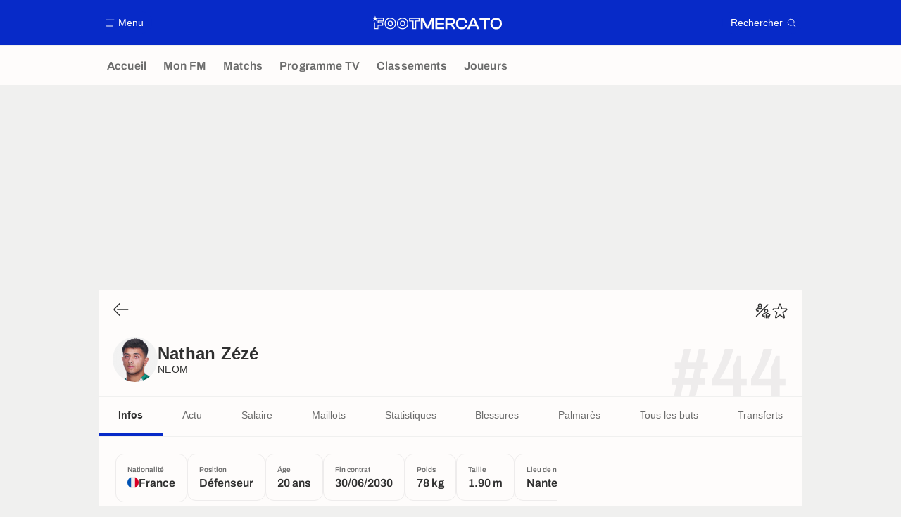

--- FILE ---
content_type: text/html; charset=UTF-8
request_url: https://www.footmercato.net/joueur/nathan-zeze/
body_size: 21410
content:
    <!doctype html>
<html lang="fr" class="no-js" >
    <head>
        <meta charset="UTF-8">
        <meta name="viewport" content="width=device-width,initial-scale=1,maximum-scale=1,user-scalable=no">

                                            <link rel="preconnect" href="https://optiyield.opti-digital.com">
                <link rel="dns-prefetch" href="https://optiyield.opti-digital.com">
                        <link rel="preconnect" href="https://securepubads.g.doubleclick.net">
            <link rel="dns-prefetch" href="https://securepubads.g.doubleclick.net">
            <link rel="preconnect" href="https://c.amazon-adsystem.com">
            <link rel="dns-prefetch" href="https://c.amazon-adsystem.com">
            <link rel="preconnect" href="https://ib.adnxs.com">
            <link rel="dns-prefetch" href="https://ib.adnxs.com">
                                                <link rel="preconnect" href="https://sdk.privacy-center.org">
                    <link rel="dns-prefetch" href="https://sdk.privacy-center.org">
                                            <link rel="preconnect" href="https://logs1409.xiti.com">
        <link rel="dns-prefetch" href="https://logs1409.xiti.com">

                            
                                <script>document.documentElement.classList.remove("no-js");</script>
        
                    <style>body{background:#fff;-webkit-animation:-start 6s steps(1,end) 0s 1 normal both;-moz-animation:-start 6s steps(1,end) 0s 1 normal both;-ms-animation:-start 6s steps(1,end) 0s 1 normal both;animation:-start 6s steps(1,end) 0s 1 normal both}@-webkit-keyframes -start{from{visibility:hidden}to{visibility:visible}}@-moz-keyframes -start{from{visibility:hidden}to{visibility:visible}}@-ms-keyframes -start{from{visibility:hidden}to{visibility:visible}}@-o-keyframes -start{from{visibility:hidden}to{visibility:visible}}@keyframes -start{from{visibility:hidden}to{visibility:visible}}</style>
            <noscript><style>body{-webkit-animation:none;-moz-animation:none;-ms-animation:none;animation:none}</style></noscript>
                        










<style>
:root, body .forceLightmode {
    --grey1000: #303030;
    --grey1000rgb: 48,48,48;
    --grey900: #474747;
    --grey800: #6B6B6B;
    --grey400: #E1E1E0;
    --grey300: #EEECEC;
    --grey200: #F0F0EF;
    --grey100: #F2F2F2;
    --grey0: #FEFCFB;
    --grey0rgb: 254,252,251;
    --primary: #072AC8;
    --primaryRGB: 7,42,200;
    --onPrimary: #FEFCFB;
    --onPrimaryRGB: 254,252,251;

    --secondary: #CA0709;
    --secondaryRGB: 202,7,9;
    --onSecondary: #FEFCFB;
    --onSecondaryRGB: 254,252,251;

    --yellow-card: #FFC107;
    --red-card: #D32F2F;

    --success: #7CB342;
    --warning: #FDB935;
    --danger: #E53935;

    --live: #CA0709;
    --liveRGB: 202,7,9;
    --onLive: #FEFCFB;

    --betclic: #E20014;
    --parionssport: #00265A;
    --pmu: #007831;
    --unibet: #3AAA35;
    --winamax: #B5121B;
    --zebet: #CF0C1C;
}

body.darkmode, body .forceDarkmode {
            --grey1000: #FEFCFB;
            --grey1000rgb: 254,252,251;
            --grey900: #B8B8B8;
            --grey800: #98989F;
            --grey400: #0D0D0D;
            --grey300: #242424;
            --grey200: #000000;
            --grey100: #2C2C2E;
            --grey0: #171717;
            --grey0rgb: 23,23,23;
    
    --primary: #2972FA;
    --primaryRGB: 41,114,250;
    --onPrimary: #171717;
    --onPrimaryRGB: 23,23,23;

    --secondary: #EF3120;
    --secondaryRGB: 239,49,32;
    --onSecondary: #FEFCFB;
    --onSecondaryRGB: 254,252,251;

    --yellow-card: #FFC107;
    --red-card: #D32F2F;

    --success: #3BC14F;
    --warning: #FCB045;
    --danger: #FC5545;

    --live: #EF3120;
    --liveRGB: 239,49,32;
    --onLive: #FEFCFB;

    --betclicDark: #FF707D;
    --parionssportDark: #063574;
    --pmuDark: #00B84B;
    --unibetDark: #77D373;
    --winamaxDark: #F27D84;
    --zebetDark: #F77882;
}
</style>

            <link rel="stylesheet" href="https://www.footmercato.net/build/css/common.0c8679ae.css">
                    
                    <title>Nathan Zézé : Palmarès, Age et Club NEOM</title>
<meta name="description" content="Tout sur Nathan Zézé : transferts, salaire, palmarès, statistiques en club et en sélection nationale."/>


<meta property="og:site_name" content="Foot Mercato : Info Transferts Football - Actu Foot Transfert"/>
<meta property="og:url" content="https://www.footmercato.net/joueur/nathan-zeze/"/>
<meta property="og:type" content="website"/>
<meta property="og:title" content="Nathan Zézé : Palmarès, Age et Club NEOM"/>
<meta property="og:description" content="Tout sur Nathan Zézé : transferts, salaire, palmarès, statistiques en club et en sélection nationale."/>
<meta property="og:image" content="https://www.footmercato.net/build/images/cover-fr.97524046.jpg"/>
    <meta property="og:image:width" content="1200"/>
    <meta property="og:image:height" content="675"/>

<meta name="twitter:site" content="@footmercato"/>
<meta name="twitter:card" content="summary_large_image"/>
<meta name="twitter:title" content="Nathan Zézé : Palmarès, Age et Club NEOM"/>
<meta name="twitter:description" content="Tout sur Nathan Zézé : transferts, salaire, palmarès, statistiques en club et en sélection nationale."/>
<meta name="twitter:image" content="https://www.footmercato.net/build/images/cover-fr.97524046.jpg"/>
<meta name="twitter:url" content="https://www.footmercato.net/joueur/nathan-zeze/"/>
<meta name="twitter:app:name:iphone" content="Foot Mercato"/>
<meta name="twitter:app:id:iphone" content="537919329"/>
<meta name="twitter:app:name:ipad" content="Foot Mercato"/>
<meta name="twitter:app:id:ipad" content="537919329"/>
<meta name="twitter:app:name:googleplay" content="Foot Mercato"/>
<meta name="twitter:app:id:googleplay" content="net.footmercato.mobile"/>
<meta name="twitter:widgets:theme" content=""/>
    <meta name="twitter:creator" content=""/>

<meta property="fb:app_id" content="188207067884072"/>

    <link rel="canonical" href="https://www.footmercato.net/joueur/nathan-zeze/"/>







<meta name="robots" content="max-image-preview:large">

<meta name="apple-mobile-web-app-title" content="Foot Mercato">
<meta name="apple-itunes-app" content="app-id=537919329">
<meta name="application-name" content="Foot Mercato">

    <meta name="theme-color" content="#f3f3f2">

<meta name="msapplication-TileColor" content="#072AC8">
<meta name="msapplication-TileImage" content="https://www.footmercato.net/build/favicons/mstile-150x150.png">
<meta name="msapplication-config" content="https://www.footmercato.net/browserconfig.xml">

        
        <link rel="manifest" href="https://www.footmercato.net/manifest.json">
        <link rel="apple-touch-icon" href="https://www.footmercato.net/build/favicons/apple-touch-icon.003c90f9.png">
<link rel="icon" type="image/png" sizes="16x16" href="https://www.footmercato.net/build/favicons/favicon-16x16.92bf6a1d.png">
<link rel="icon" type="image/png" id="favicon32" sizes="32x32" href="https://www.footmercato.net/build/favicons/favicon-32x32.45ab321b.png" data-src-alert="https://www.footmercato.net/build/favicons/favicon-32x32-alert.4f670079.png" data-src="https://www.footmercato.net/build/favicons/favicon-32x32.45ab321b.png">
<link rel="icon" type="image/png" sizes="192x192" href="https://www.footmercato.net/build/favicons/android-chrome-192x192.88189be8.png"  />
<link rel="icon" type="image/png" sizes="512x512" href="https://www.footmercato.net/build/favicons/android-chrome-512x512.b8dfbce8.png"  />
<link rel="mask-icon" href="https://www.footmercato.net/build/favicons/safari-pinned-tab.430333f4.svg" color="#072ac8">


                    <script type="application/ld+json">
                [{"@context":"https:\/\/schema.org","@type":"BreadcrumbList","itemListElement":[{"@type":"ListItem","name":"Accueil","position":1,"item":"https:\/\/www.footmercato.net\/"},{"@type":"ListItem","name":"Joueurs","position":2,"item":"https:\/\/www.footmercato.net\/joueur\/"},{"@type":"ListItem","name":"Nathan Z\u00e9z\u00e9","position":3}]},{"@context":"https:\/\/schema.org","@type":"Person","name":"Nathan Z\u00e9z\u00e9","mainEntityOfPage":"https:\/\/www.footmercato.net\/joueur\/nathan-zeze\/","givenName":"Nathan","familyName":"Z\u00e9z\u00e9","weight":"78 kg","height":"190 cm","birthDate":"2005-06-18T00:00:00+00:00","image":"https:\/\/assets-fr.imgfoot.com\/media\/cache\/150x150\/portrait\/nathan-zeze.png","nationality":{"@type":"Country","name":"France"},"affiliation":[{"@type":"SportsTeam","name":"France U21","mainEntityOfPage":"https:\/\/www.footmercato.net\/selection\/france-u21\/"},{"@type":"SportsTeam","name":"NEOM","mainEntityOfPage":"https:\/\/www.footmercato.net\/club\/neom\/"}]},{"@context":"https:\/\/schema.org","@type":"FAQPage","mainEntity":[{"@type":"Question","name":"O\u00f9 est n\u00e9 Nathan Z\u00e9z\u00e9 ?","acceptedAnswer":{"@type":"Answer","text":"<p>Nathan Z\u00e9z\u00e9 est originaire de Nantes (France). Nationalit\u00e9(s) sportive(s): France, C\u00f4te d'Ivoire.<\/p>"}},{"@type":"Question","name":"Quel \u00e2ge a Nathan Z\u00e9z\u00e9 ?","acceptedAnswer":{"@type":"Answer","text":"<p>Nathan Z\u00e9z\u00e9 est \u00e2g\u00e9 de 20 ans. Sa date de naissance est le 18\/06\/2005.<\/p>"}},{"@type":"Question","name":"\u00c0 quel poste joue Nathan Z\u00e9z\u00e9 ?","acceptedAnswer":{"@type":"Answer","text":"<p>Nathan Z\u00e9z\u00e9 \u00e9volue g\u00e9n\u00e9ralement comme D\u00e9fenseur.<\/p>"}},{"@type":"Question","name":"Pour quel club de foot joue Nathan Z\u00e9z\u00e9 ?","acceptedAnswer":{"@type":"Answer","text":"<p>Nathan Z\u00e9z\u00e9 repr\u00e9sente le club NEOM (Arabie saoudite). Nathan Z\u00e9z\u00e9 porte les couleurs de son \u00e9quipe nationale : France U21.<\/p>"}},{"@type":"Question","name":"Combien Nathan Z\u00e9z\u00e9 a marqu\u00e9 de buts cette saison ?","acceptedAnswer":{"@type":"Answer","text":"<p>Nathan Z\u00e9z\u00e9 cumule 1 r\u00e9alisations toutes comp\u00e9titions confondues lors de la saison 2024\/2025 en 19 rencontres jou\u00e9es avec Nantes.<\/p>"}}]}]
            </script>
                    </head>

    <body class="page page--player_show pagePerson  "  data-id="161331892562400281" data-page="player_show"  data-website="Foot Mercato" data-privacyPolicyURL="https://www.footmercato.net/politique-cookie" data-disqus=footmercato-1 >
                                            <div class="reg-int">
                        <div id="/45503615/tab_footmercato/interstitiel_data"
             class="gtag gtag--t gtag--int "
             data-sizes='[[1, 1]]'
             data-context="tab"
             data-code="interstitiel_data"
             data-path="/45503615/tab_footmercato/interstitiel_data"
             data-appnexus-id=""
             data-teads-id=""
             data-pubmatic-id=""
             data-rubicon-id=""
             data-ix-id=""
                             data-equativ-id=""
             data-mediasquare-id=""
             data-nexx360-id=""
             data-seedtag-id=""
             data-taboola-id=""
             data-smilewanted-id=""
             data-optidigital-id=""
             data-ttd-id=""
                
        ></div>
    

                        <div id="/45503615/mweb_footmercato/interstitiel_data"
             class="gtag gtag--m gtag--int "
             data-sizes='[[1, 1]]'
             data-context="mweb"
             data-code="interstitiel_data"
             data-path="/45503615/mweb_footmercato/interstitiel_data"
             data-appnexus-id=""
             data-teads-id=""
             data-pubmatic-id=""
             data-rubicon-id=""
             data-ix-id=""
                             data-equativ-id=""
             data-mediasquare-id=""
             data-nexx360-id=""
             data-seedtag-id=""
             data-taboola-id=""
             data-smilewanted-id=""
             data-optidigital-id=""
             data-ttd-id=""
                
        ></div>
    
        </div>
        <div class="reg-ovr">
                <div id="/45503615/mweb_footmercato/overlay_data"
             class="gtag gtag--m gtag--ovr "
             data-sizes='[[300, 50], [320, 50], [300, 100], [320, 100], &quot;fluid&quot;]'
             data-context="mweb"
             data-code="overlay_data"
             data-path="/45503615/mweb_footmercato/overlay_data"
             data-appnexus-id="19062951"
             data-teads-id="130817"
             data-pubmatic-id=""
             data-rubicon-id="306442"
             data-ix-id="559156"
                             data-equativ-id="91512"
             data-mediasquare-id="footmercato.net_overlay-data_atf_banner_mobile"
             data-nexx360-id="iwmqzulr"
             data-seedtag-id="34290298"
             data-taboola-id="MWeb_FootMercato/Overlay_DATA"
             data-smilewanted-id="adversport.com_hb_3"
             data-optidigital-id="DATA_Overlay"
             data-ttd-id="MWeb_FootMercato/Overlay_DATA"
                
        ></div>
    
    <a class="reg-ovr_close hidden">&times;</a>
</div>


                                                
                            <div class="main">
                                            <header class="logoHeader">
    <div class="logoHeader__container">
        
<a  class="button button--alternate button--medium   "   role=button data-menumodal=open aria-label=Menu>
    <span class="button__iconWrapper">
            
<svg xmlns="http://www.w3.org/2000/svg" width="13" height="13" fill="currentColor" viewBox="0 0 24 24">
    <path d="M2.25 4.5h19.5c.413 0 .75-.338.75-.75a.752.752 0 0 0-.75-.75H2.25a.752.752 0 0 0-.75.75c0 .412.337.75.75.75ZM21.75 11.25H2.25a.752.752 0 0 0-.75.75c0 .412.337.75.75.75h19.5c.413 0 .75-.338.75-.75a.752.752 0 0 0-.75-.75ZM18.75 19.5H2.25a.752.752 0 0 0-.75.75c0 .413.337.75.75.75h16.5c.413 0 .75-.337.75-.75a.752.752 0 0 0-.75-.75Z"/>
</svg>


        </span><span class="button__textWrapper">Menu</span>
</a>


                    <a href="https://www.footmercato.net/" class="logoHeader__logo" aria-label="Foot Mercato : Info Transferts Football - Actu Foot Transfert">
                
<svg xmlns="http://www.w3.org/2000/svg" fill="none" viewBox="0 0 386 40" width="184" height="19">
      <title>Foot Mercato : Info Transferts Football - Actu Foot Transfert</title>
      <path fill="currentColor" fill-rule="evenodd" d="M33.93 6.07H10.35L8.38 0 6.4 6.07h-.64v.02H0l5.18 3.76-1.98 6.08 5.18-3.76 5.17 3.76-1.98-6.08 1.83-1.33h17.95v5.91H15.5v7h13.86l.01 5.35H15.5v10H7.68l.03-17.89-2.49 1.83-.04 18.51h12.74l.01-10h13.95l-.02-10.24H18.28v-2.12h15.64l.01-10.8ZM166.76 25.5l-2.77 6.53-2.87-6.55-9.37-18.9h-7.54v32.94h5.78V19.36l-.17-4.1 1.78 4.24 8.99 18.09h6.61l8.99-18.1 1.78-4.23-.17 4.12v20.14h5.77V6.58h-7.54l-9.27 18.92Zm47.42 14.02h-26.37V6.58h26.37v5.26h-20.6v8.5h19.88v5.22h-19.88v8.7h20.6v5.26Zm23.42-13.91c5.86-.55 9.21-3.88 9.21-9.23 0-6.14-4.54-9.8-12.13-9.8h-17v32.94h5.77V27h5.63c4 0 5.4 1.12 6.73 3.48l5.19 9.04h6.63l-5.63-9.8c-1.15-2.03-2.27-3.38-4.4-4.11Zm3.24-8.51c0 3.75-1.8 5.27-6.21 5.27h-11.21V11.84h11.21c4.37 0 6.21 1.57 6.21 5.26Zm12.88-6.38C256.75 7.69 261 6.09 266 6.09c9.37 0 15.69 5.17 15.68 12.85v1h-6.3v-1c0-4.84-3.16-7.3-9.38-7.3-7.45 0-10.88 3.67-10.88 11.41s3.47 11.35 10.93 11.35c6.31 0 9.38-2.39 9.38-7.3v-.91h6.3v.91a11.7 11.7 0 0 1-4.4 9.45C274.52 38.81 270.6 40 266 40c-5 0-9.29-1.59-12.34-4.63-3.05-3.04-4.66-7.27-4.66-12.32 0-5.05 1.69-9.3 4.72-12.33Zm51.02-4.14h-7.69l-14.64 32.94h6.4l3.71-8.41h16.66l3.7 8.41h6.5L304.81 6.75l-.07-.17ZM300.85 12l1.8 4.42 4.2 9.45h-12l4.2-9.46 1.8-4.41Zm31.08-.16h-12.7V6.58h31.08v5.26h-12.65v27.68h-5.73V11.84Zm36.96-5.75c-5 0-9.33 1.6-12.39 4.63-3.06 3.03-4.69 7.3-4.69 12.33s1.62 9.28 4.69 12.32c3.07 3.04 7.35 4.63 12.39 4.63C379.3 40 386 33.35 386 23.05c0-10.3-6.7-16.96-17.11-16.96Zm11.07 17c0 7.74-3.52 11.35-11.07 11.35-7.55 0-11-3.5-11-11.35s3.5-11.41 11-11.41S380 15.27 380 23.05l-.04.04Zm-343.31-.36c0 10.18 6.74 17 16.74 17 10.04 0 16.78-6.82 16.78-17s-6.77-17-16.78-17c-10.01 0-16.74 6.82-16.74 17Zm2.66.04c0-8.69 5.53-14.3 14.08-14.3a14.05 14.05 0 0 1 10.29 3.86c2.51 2.53 3.83 6.14 3.83 10.44s-1.32 7.9-3.83 10.44a14.09 14.09 0 0 1-10.29 3.86c-8.55 0-14.08-5.61-14.08-14.3Zm6.27-.01c0 5.32 2.7 8.14 7.81 8.14h.01c5.13 0 7.83-2.8 7.83-8.14 0-5.34-2.71-8.16-7.84-8.16-6.46 0-7.81 4.44-7.81 8.16Zm2.74 0c0-3.98 1.37-5.45 5.07-5.45h.01c3.67 0 5.09 1.49 5.09 5.45s-1.4 5.43-5.1 5.43c-3.7 0-5.07-1.45-5.07-5.43ZM90 39.73c-10 0-16.74-6.82-16.74-17S80 5.81 90 5.81c10 0 16.78 6.82 16.78 17S100 39.73 90 39.73Zm0-31.26c-8.55 0-14.08 5.61-14.08 14.3 0 8.69 5.53 14.3 14.08 14.3a14.09 14.09 0 0 0 10.29-3.86 14.49 14.49 0 0 0 3.83-10.44 14.45 14.45 0 0 0-3.83-10.44A14.05 14.05 0 0 0 90 8.47Zm0 22.43c-5.11 0-7.82-2.82-7.82-8.14 0-3.72 1.36-8.16 7.82-8.16 5.12 0 7.83 2.82 7.83 8.16S95.13 30.9 90 30.9Zm0-13.59c-3.69 0-5.07 1.47-5.07 5.45 0 3.98 1.38 5.43 5.07 5.43 3.69 0 5.1-1.47 5.1-5.43s-1.43-5.45-5.1-5.45Zm29.78 22.22h10.83V17.1h10.1v-11h-31.07v11h10.14v22.43Zm7.9-2.88h-5.07l.05-22.37h-10.14V9h25.26v5.23h-10.1v22.42Z" clip-rule="evenodd"/>
</svg>


            </a>
        
         
<a  class="button button--alternate button--medium   "   role=button data-searchmodal=open aria-label=Rechercher>
    <span class="button__textWrapper">Rechercher</span><span class="button__iconWrapper">
            
<svg xmlns="http://www.w3.org/2000/svg" width="13" height="13" fill="currentColor" viewBox="0 0 24 24">
    <path d="M22.282 21.218 16.8 15.735a.747.747 0 0 0-1.058 0c-2.91 2.902-7.642 2.902-10.552 0A7.421 7.421 0 0 1 3 10.455c0-1.988.78-3.862 2.19-5.265A7.386 7.386 0 0 1 10.455 3c1.995 0 3.87.78 5.28 2.19a7.411 7.411 0 0 1 1.822 7.552.751.751 0 0 0 .48.945.751.751 0 0 0 .945-.48A8.897 8.897 0 0 0 16.8 4.14a8.901 8.901 0 0 0-6.338-2.625 8.902 8.902 0 0 0-6.33 2.625 8.871 8.871 0 0 0-2.625 6.33c0 2.393.93 4.65 2.625 6.345a9.046 9.046 0 0 0 6.33 2.617 8.964 8.964 0 0 0 5.783-2.114l4.98 4.98c.15.15.337.217.532.217a.747.747 0 0 0 .532-1.275l-.007-.023Z"/>
</svg>


        </span>
</a>

    </div>
</header>

                        <div class="mainNavigation">
    <nav class="mainNavigation__container">
        <ul class="mainNavigation__list">
                            <li class="mainNavigation__item">
                    <a href=/ class="mainNavigationButton   " >
    <span class="mainNavigationButton__iconText">
<svg xmlns="http://www.w3.org/2000/svg" width="24" height="24" fill="currentColor" viewBox="0 0 24 24">
    <path class="svgActive" d="m21.367 8.182-7.5-6.022a2.959 2.959 0 0 0-3.735 0l-7.5 6.022a3.02 3.02 0 0 0-1.132 2.37v9.765c0 1.208.96 2.19 2.145 2.19h3.712c1.186 0 2.145-.982 2.145-2.19v-4.95c0-.382.285-.69.646-.69h3.712c.353 0 .645.308.645.69v4.95c0 1.208.96 2.19 2.145 2.19h3.713c1.184 0 2.145-.982 2.145-2.19v-9.764a3.02 3.02 0 0 0-1.133-2.37h-.008Z"/>
    <path class="svgInactive" d="m21.367 8.182-7.5-6.022a2.948 2.948 0 0 0-3.727 0l-7.5 6.022a3.05 3.05 0 0 0-1.14 2.37v8.198c0 .413.337.75.75.75s.75-.337.75-.75v-8.197c0-.466.21-.916.578-1.2l7.5-6.023a1.468 1.468 0 0 1 1.852 0l7.508 6.022c.36.285.57.728.57 1.2v9.758c0 .383-.293.69-.645.69H16.65c-.352 0-.645-.308-.645-.69v-4.95c0-1.207-.96-2.19-2.137-2.19h-3.72c-1.178 0-2.138.982-2.138 2.19v4.95c0 .383-.292.69-.645.69H3.757a.752.752 0 0 0-.75.75c0 .413.338.75.75.75h3.608c1.185 0 2.145-.983 2.145-2.19v-4.95c0-.383.285-.69.638-.69h3.72c.352 0 .637.307.637.69v4.95c0 1.207.96 2.19 2.145 2.19h3.713c1.184 0 2.145-.983 2.145-2.19v-9.757c0-.923-.428-1.808-1.133-2.37h-.008Z"/>
</svg>

<span class="mainNavigationButton__iconText__shortText">Accueil</span>
        <span class="mainNavigationButton__iconText__text">Accueil</span>
    </span></a>

                </li>
                            <li class="mainNavigation__item">
                    <a href=/mon-fm/ class="mainNavigationButton   " >
    <span class="mainNavigationButton__iconText">
<svg xmlns="http://www.w3.org/2000/svg" width="24" height="24" fill="currentColor" viewBox="0 0 24 24">
  <path class="svgActive" d="M22.417 9.457c-.217-.637-.78-1.05-1.44-1.05l-5.767-.03-1.838-5.872a1.433 1.433 0 0 0-1.38-1.012c-.637 0-1.192.404-1.38 1.012L8.76 8.4H3.007c-.66 0-1.222.412-1.44 1.05a1.56 1.56 0 0 0 .533 1.748l4.68 3.547-1.785 5.723c-.203.652.03 1.357.585 1.747a1.476 1.476 0 0 0 1.762-.03l4.613-3.532 4.68 3.532a1.474 1.474 0 0 0 1.762.03c.555-.39.788-1.095.585-1.747l-1.785-5.723 4.68-3.547c.533-.405.75-1.11.533-1.748l.007.008Z"/>
  <path class="svgInactive"  d="M22.418 9.457a1.503 1.503 0 0 0-1.44-1.05l-5.768-.022-1.83-5.88A1.431 1.431 0 0 0 12 1.493c-.637 0-1.185.397-1.38 1.02L8.903 8.024l-.135.383H3.023c-.54 0-1.02.277-1.298.735a1.59 1.59 0 0 0-.045 1.552.747.747 0 0 0 1.013.307A.747.747 0 0 0 3 9.99c-.007-.015 0-.068.023-.082h5.745c.66 0 1.245-.428 1.447-1.073L12 3.12l1.785 5.722a1.526 1.526 0 0 0 1.448 1.073h5.745v.098l-2.633 1.995s-.045.037-.067.06L15.9 13.86s-.075.06-.097.09a.729.729 0 0 0-.188.758l1.943 6.225c.015.06-.015.067-.008.067l-4.68-3.532a1.451 1.451 0 0 0-1.747 0l-4.665 3.54s-.038-.015-.023-.075l1.943-6.226a.81.81 0 0 0-.285-.847l-2.258-1.702a.752.752 0 0 0-1.05.15.752.752 0 0 0 .15 1.05l1.86 1.402-1.785 5.723c-.21.652.03 1.357.585 1.747a1.476 1.476 0 0 0 1.763-.03l4.612-3.532 4.68 3.532a1.474 1.474 0 0 0 1.763.038c.555-.39.787-1.096.585-1.748l-1.785-5.722 2.047-1.546s.053-.037.075-.06l2.558-1.942c.532-.398.75-1.103.532-1.748l-.007-.014Z"/>
</svg>

<span class="mainNavigationButton__iconText__shortText">Mon FM</span>
        <span class="mainNavigationButton__iconText__text">Mon FM</span>
    </span></a>

                </li>
                            <li class="mainNavigation__item">
                    <a href=/live/ class="mainNavigationButton   " >
    <span class="mainNavigationButton__iconText">
<svg xmlns="http://www.w3.org/2000/svg" width="24" height="24" fill="currentColor" viewBox="0 0 24 24">
    <path class="svgActive" d="M4.5 15V9h-3v6h3ZM9 12c0 1.395.953 2.573 2.25 2.903V9.098A2.994 2.994 0 0 0 9 12ZM15 12a2.994 2.994 0 0 0-2.25-2.902v5.805A2.994 2.994 0 0 0 15 12ZM19.5 9v6h3V9h-3Z"/>
    <path class="svgActive" d="M1.5 6v1.5h3.75c.412 0 .75.338.75.75v7.5c0 .413-.338.75-.75.75H1.5V18a3 3 0 0 0 3 3h6.75v-4.567A4.492 4.492 0 0 1 7.5 12c0-2.227 1.62-4.08 3.75-4.433V3H4.5a3 3 0 0 0-3 3ZM19.5 3h-6.75v4.567A4.492 4.492 0 0 1 16.5 12c0 2.227-1.62 4.08-3.75 4.433V21h6.75a3 3 0 0 0 3-3v-1.5h-3.75a.752.752 0 0 1-.75-.75v-7.5c0-.412.337-.75.75-.75h3.75V6a3 3 0 0 0-3-3Z"/>
    <path class="svgInactive" d="M19.5 3h-15a3 3 0 0 0-3 3v11.25c0 .413.337.75.75.75s.75-.337.75-.75v-.75h2.25c.412 0 .75-.337.75-.75v-7.5a.752.752 0 0 0-.75-.75H3V6c0-.825.675-1.5 1.5-1.5h6.75v3.067A4.505 4.505 0 0 0 7.5 12a4.505 4.505 0 0 0 3.75 4.433V19.5h-7.5a.752.752 0 0 0-.75.75c0 .413.337.75.75.75H19.5a3 3 0 0 0 3-3V6a3 3 0 0 0-3-3Zm-15 6v6H3V9h1.5Zm8.25.105A3 3 0 0 1 15 12a3 3 0 0 1-2.25 2.895v-5.79ZM9 12a3 3 0 0 1 2.25-2.895v5.79A3 3 0 0 1 9 12Zm10.5 7.5h-6.75v-3.067A4.505 4.505 0 0 0 16.5 12a4.505 4.505 0 0 0-3.75-4.433V4.5h6.75c.825 0 1.5.675 1.5 1.5v1.5h-2.25a.752.752 0 0 0-.75.75v7.5c0 .413.337.75.75.75H21V18c0 .825-.675 1.5-1.5 1.5ZM21 15h-1.5V9H21v6Z"/>
</svg>

<span class="mainNavigationButton__iconText__shortText">Matchs</span>
        <span class="mainNavigationButton__iconText__text">Matchs</span>
    </span></a>

                </li>
                            <li class="mainNavigation__item">
                    <a href=/programme-tv/ class="mainNavigationButton   " >
    <span class="mainNavigationButton__iconText">
<svg xmlns="http://www.w3.org/2000/svg" width="24" height="24" fill="currentColor" viewBox="0 0 24 24">
    <path class="svgActive" fill-rule="evenodd" clip-rule="evenodd" d="M22.5 15.75V6a3 3 0 0 0-3-3h-15a3 3 0 0 0-3 3v9.75c0 1.335.87 2.468 2.078 2.858l-1.11 1.11a.756.756 0 0 0 0 1.064c.15.143.337.218.532.218a.768.768 0 0 0 .533-.218l2.032-2.032h12.87l2.033 2.032c.15.143.337.218.532.218a.768.768 0 0 0 .532-.218.756.756 0 0 0 0-1.064l-1.11-1.11A3.002 3.002 0 0 0 22.5 15.75Zm-12-7.5H9v6c0 .412-.338.75-.75.75a.752.752 0 0 1-.75-.75v-6H6a.752.752 0 0 1-.75-.75c0-.412.338-.75.75-.75h4.5c.412 0 .75.338.75.75s-.338.75-.75.75Zm5.962 6.24a.747.747 0 0 1-.712.51.936.936 0 0 1-.24-.037.752.752 0 0 1-.473-.48l-2.25-6.743a.758.758 0 0 1 .473-.953.758.758 0 0 1 .953.473l1.537 4.613 1.538-4.613c.134-.39.555-.6.952-.473.39.136.6.556.473.953l-2.25 6.742v.008Z"/>
    <path class="svgInactive" d="M22.5 15.78V5.97A2.977 2.977 0 0 0 19.53 3H4.47A2.977 2.977 0 0 0 1.5 5.97V15c0 .412.337.75.75.75S3 15.412 3 15V5.97c0-.81.66-1.47 1.47-1.47h15.06c.81 0 1.47.66 1.47 1.47v9.81c0 .81-.66 1.47-1.47 1.47H5.25a.747.747 0 0 0-.285.06.753.753 0 0 0-.247.165l-2.25 2.25A.747.747 0 0 0 3 21a.768.768 0 0 0 .533-.218l2.032-2.032h12.877l2.033 2.032c.15.15.337.218.532.218a.747.747 0 0 0 .532-1.275l-1.116-1.117a2.955 2.955 0 0 0 2.085-2.82l-.008-.008Z"/>
    <path class="svgInactive" d="M8.25 15c.412 0 .75-.338.75-.75v-6h1.5c.412 0 .75-.338.75-.75a.752.752 0 0 0-.75-.75H6a.752.752 0 0 0-.75.75c0 .412.338.75.75.75h1.5v6c0 .412.338.75.75.75ZM15.068 14.543l.045.09c.03.052.067.097.105.142.022.022.037.045.06.06.067.052.135.09.21.12l.015.008c.075.022.15.037.232.037a.794.794 0 0 0 .233-.037l.015-.008a.728.728 0 0 0 .21-.12c.022-.023.045-.038.06-.06a.635.635 0 0 0 .105-.143c.015-.03.03-.052.045-.09.007-.022.022-.037.03-.052l2.25-6.75a.761.761 0 0 0-.473-.953.741.741 0 0 0-.945.473l-1.537 4.62-1.538-4.62a.749.749 0 1 0-1.417.48l2.25 6.75.03.053h.015Z"/>
</svg>

<span class="mainNavigationButton__iconText__shortText">Prog TV</span>
        <span class="mainNavigationButton__iconText__text">Programme TV</span>
    </span></a>

                </li>
                            <li class="mainNavigation__item">
                    <a href=/classement/ class="mainNavigationButton   " >
    <span class="mainNavigationButton__iconText">
<svg xmlns="http://www.w3.org/2000/svg" width="24" height="24" fill="currentColor" viewBox="0 0 24 24">
    <path class="svgActive" d="M18.75 11.25h-3V4.5a3 3 0 0 0-3-3h-1.5a3 3 0 0 0-3 3v3.75h-3a3 3 0 0 0-3 3v8.25a3 3 0 0 0 3 3h13.5a3 3 0 0 0 3-3v-5.25a3 3 0 0 0-3-3Zm.57 6.262c-.12.18-.293.316-.518.413-.224.098-.487.15-.787.15-.338 0-.623-.052-.848-.157a1.11 1.11 0 0 1-.517-.435 1.192 1.192 0 0 1-.172-.638v-.098h.81v.113c0 .172.06.315.172.413.12.105.293.15.517.15.226 0 .383-.045.503-.15.12-.098.18-.256.18-.458 0-.158-.03-.277-.098-.36a.43.43 0 0 0-.247-.18.955.955 0 0 0-.33-.06h-.367v-.63h.36c.112 0 .21-.015.3-.06a.53.53 0 0 0 .217-.188.605.605 0 0 0 .082-.322.651.651 0 0 0-.075-.315.446.446 0 0 0-.21-.18.803.803 0 0 0-.307-.06.813.813 0 0 0-.315.06.45.45 0 0 0-.225.18.612.612 0 0 0-.075.3v.09h-.795v-.15c0-.225.053-.42.172-.592.12-.166.285-.3.503-.398a1.94 1.94 0 0 1 .75-.135c.285 0 .532.037.75.128.21.09.375.217.495.39.12.165.18.367.18.6a.953.953 0 0 1-.323.72c-.097.082-.202.15-.33.202v.03c.218.06.398.18.533.345.135.172.21.39.21.66-.008.24-.067.45-.195.622Zm-8.513-12.87c.128-.007.285-.045.458-.09.172-.052.352-.112.525-.187.18-.075.338-.15.473-.24h.374v3.45h.915v.675h-2.737v-.675h.982v-2.43h-.99v-.502ZM7.507 15H4.516v-.217c0-.18.038-.345.098-.488.067-.15.15-.285.262-.412.112-.12.24-.24.375-.353.135-.112.277-.217.42-.322.165-.128.322-.248.465-.368.15-.12.263-.248.36-.39a.8.8 0 0 0 .135-.457.595.595 0 0 0-.06-.24.594.594 0 0 0-.188-.203.672.672 0 0 0-.345-.075c-.15 0-.27.023-.367.075a.455.455 0 0 0-.218.21.633.633 0 0 0-.074.33v.217h-.803s0-.052-.015-.082c0-.037-.007-.082-.007-.135 0-.293.067-.533.202-.72.135-.188.315-.33.548-.42.232-.09.487-.135.78-.135.262 0 .487.037.667.105.173.075.315.172.428.3.104.12.18.247.232.39a1.302 1.302 0 0 1-.038.93c-.067.158-.157.3-.277.435-.112.143-.255.27-.412.398-.158.127-.33.247-.51.375-.09.06-.18.127-.263.187a2.96 2.96 0 0 0-.21.165c-.053.06-.098.113-.135.165h1.942V15Z"/>
    <path class="svgInactive" d="M18.75 11.25h-3V4.5a3 3 0 0 0-3-3h-1.5a3 3 0 0 0-3 3v3.75H4.905a2.66 2.66 0 0 0-2.655 2.655v7.845c0 .413.337.75.75.75s.75-.337.75-.75v-7.845c0-.637.518-1.155 1.155-1.155H8.25V21H6a.752.752 0 0 0-.75.75c0 .413.338.75.75.75h12.75a3 3 0 0 0 3-3v-5.25a3 3 0 0 0-3-3ZM14.25 21h-4.5V4.5c0-.825.675-1.5 1.5-1.5h1.5c.825 0 1.5.675 1.5 1.5V21Zm6-1.5c0 .825-.675 1.5-1.5 1.5h-3v-8.25h3c.825 0 1.5.675 1.5 1.5v5.25Z"/>
    <path class="svgInactive" d="M6.135 12.84c-.15.12-.3.24-.465.367-.142.105-.285.21-.42.323a4.232 4.232 0 0 0-.375.353 1.496 1.496 0 0 0-.262.405 1.19 1.19 0 0 0-.098.495V15H7.5v-.735H5.565a.63.63 0 0 1 .135-.158c.06-.052.128-.112.21-.172.083-.06.173-.12.263-.188.18-.127.352-.247.51-.374.157-.128.3-.255.412-.39.12-.136.21-.286.278-.436.067-.15.105-.33.105-.517 0-.135-.023-.27-.068-.412a1.028 1.028 0 0 0-.232-.398 1.137 1.137 0 0 0-.428-.293 1.708 1.708 0 0 0-.66-.112c-.292 0-.555.045-.78.135-.225.09-.412.232-.547.42-.135.188-.203.428-.203.72v.135a.2.2 0 0 0 .015.082h.803v-.217c0-.135.022-.24.075-.33a.534.534 0 0 1 .217-.21.764.764 0 0 1 .368-.075c.15 0 .262.03.345.082.09.053.15.12.187.203.038.082.06.158.06.24a.818.818 0 0 1-.135.457c-.09.135-.21.27-.36.39v-.007ZM12.638 4.125h-.375c-.143.082-.3.165-.473.24a4.892 4.892 0 0 1-.525.188c-.172.052-.33.082-.457.09v.502h.99v2.43h-.983v.675h2.745v-.675h-.915v-3.45h-.007ZM18.772 15.885v-.022c.128-.053.233-.128.33-.21a.903.903 0 0 0 .323-.713.998.998 0 0 0-.18-.6 1.12 1.12 0 0 0-.495-.39 1.94 1.94 0 0 0-.75-.135c-.285 0-.533.045-.75.143a1.168 1.168 0 0 0-.503.397c-.12.172-.18.367-.18.592v.15h.795v-.09c0-.12.03-.217.075-.3a.465.465 0 0 1 .218-.18.813.813 0 0 1 .315-.06c.12 0 .217.023.307.06.09.038.158.098.21.18a.567.567 0 0 1 .075.308c0 .135-.03.24-.082.322a.48.48 0 0 1-.218.188.651.651 0 0 1-.3.06h-.36v.63h.368c.12 0 .232.015.33.052a.508.508 0 0 1 .247.18c.068.083.098.203.098.36 0 .21-.06.36-.18.466-.12.097-.285.15-.503.15-.217 0-.397-.053-.51-.15a.531.531 0 0 1-.18-.413v-.113h-.81v.105c0 .24.06.45.173.638.112.188.285.33.517.435.225.105.51.157.848.157.307 0 .57-.052.795-.15.225-.097.397-.232.517-.412.12-.172.188-.383.188-.622 0-.27-.068-.488-.21-.66a1.078 1.078 0 0 0-.533-.353h.015Z"/>
</svg>

<span class="mainNavigationButton__iconText__shortText">Class.</span>
        <span class="mainNavigationButton__iconText__text">Classements</span>
    </span></a>

                </li>
                            <li class="mainNavigation__item">
                    <a href=/joueur/ class="mainNavigationButton   " >
    <span class="mainNavigationButton__iconText"><span class="mainNavigationButton__iconText__shortText">Joueurs</span>
        <span class="mainNavigationButton__iconText__text">Joueurs</span>
    </span></a>

                </li>
                    </ul>
    </nav>
</div>

                    
                                                        <div id="/45503615/desk_footmercato/header_data"
             class="gtag gtag--d  gtag--header"
             data-sizes='[[970, 250], [728, 90], [970, 90], [1000, 250]]'
             data-context="desk"
             data-code="header_data"
             data-path="/45503615/desk_footmercato/header_data"
             data-appnexus-id="19062921"
             data-teads-id="130817"
             data-pubmatic-id="3178925"
             data-rubicon-id="703174"
             data-ix-id="559128"
                             data-equativ-id="91491"
             data-mediasquare-id="footmercato.net_header_atf_mban_desktop"
             data-nexx360-id="bma2vyn8"
             data-seedtag-id="34290278"
             data-taboola-id="Desk_FootMercato/Header_DATA"
             data-smilewanted-id="adversport.com_hb_2"
             data-optidigital-id=""
             data-ttd-id="Desk_FootMercato/Header_DATA"
                
        ></div>
    
                    
                            <div class="group group--1 ">
                                    <div class="group__main ">
                        <div class="dataTopBar">
    <div class="dataTopBar__actionBack">
        <button class="dataTopBar__back" aria-label="retour" data-navigationBack>
            
<svg xmlns="http://www.w3.org/2000/svg" width="24" height="24" fill="currentColor" viewBox="0 0 24 24">
    <path d="M21.75 11.25h-15A.752.752 0 0 0 6 12c0 .412.338.75.75.75h15c.413 0 .75-.338.75-.75a.752.752 0 0 0-.75-.75Z" />
    <path d="M3.217 12.533A.742.742 0 0 1 3 12c0-.203.075-.39.217-.533l7.193-7.185a.747.747 0 1 0-1.058-1.057L2.16 10.41A2.23 2.23 0 0 0 1.5 12c0 .6.232 1.162.66 1.59l7.192 7.192c.15.15.338.218.533.218a.747.747 0 0 0 .533-1.275l-7.193-7.193h-.008Z" />
</svg>


        </button>
    </div>

    <div class="dataTopBar__pageDataHeaderIdentity">
        <div class="pageDataHeaderIdentity ">
    <div class="pageDataHeaderIdentity__image pageDataHeaderIdentity__image--person">
            <img
                    src="data:image/svg+xml,%3Csvg%20xmlns='http://www.w3.org/2000/svg'%20viewBox='0%200%2022%2022'%3E%3C/svg%3E"
            data-src="https://assets-fr.imgfoot.com/media/cache/150x150/portrait/nathan-zeze.png"
            
                                        alt="Nathan Zézé"
                width="22"        height="22"    />

    </div>
    <div class="pageDataHeaderIdentity__labels">
        <div class="pageDataHeaderIdentity__label">Nathan Zézé</div>
                    <div class="pageDataHeaderIdentity__secondaryLabel">
                                    <a href="https://www.footmercato.net/club/neom/">NEOM</a>
                            </div>
            </div>
</div>

    </div>

    <div class="dataTopBar__actions">
                    <button
                class="dataTopBar__comparator"
                data-modal="modalComparator"
                data-target="#playerComparator"
                data-filter="player"
                data-api="https://www.footmercato.net/comparator/joueur?playersIds%5B0%5D=161331892562400281"
                aria-label="Comparer leurs stats"
            >
                
<svg xmlns="http://www.w3.org/2000/svg" width="24" height="24" fill="currentColor" viewBox="0 0 24 24">
    <path d="M13.598 12.098a2.846 2.846 0 0 0 2.842 2.842 2.846 2.846 0 0 0 2.843-2.842 2.846 2.846 0 0 0-2.843-2.843 2.846 2.846 0 0 0-2.842 2.842Zm4.185 0c0 .742-.6 1.342-1.343 1.342a1.341 1.341 0 1 1 0-2.685c.743 0 1.343.6 1.343 1.342Z"/>
    <path d="M22.253 17.003c-1.388-1.26-2.393-1.92-3.248-2.123a.754.754 0 0 0-.637.143 3.23 3.23 0 0 1-.976.524 3.15 3.15 0 0 1-1.897 0c-.36-.12-.69-.3-.982-.524a.748.748 0 0 0-.638-.143c-.855.202-1.86.855-3.248 2.123a.755.755 0 0 0-.165.892l1.066 2.13a.746.746 0 0 0 .93.367l.577-.217v1.575c0 .413.338.75.75.75s.75-.337.75-.75v-2.655a.754.754 0 0 0-1.012-.705l-.953.352-.51-1.012c.502-.435 1.245-1.027 1.867-1.29.338.225.713.397 1.11.532.218.068.435.12.66.158v4.62c0 .413.338.75.75.75.413 0 .75-.337.75-.75v-4.62c.226-.037.45-.09.668-.157.39-.128.758-.308 1.103-.533.622.262 1.364.862 1.867 1.29l-.51 1.012-.953-.352a.754.754 0 0 0-1.012.705v2.655c0 .413.338.75.75.75.413 0 .75-.337.75-.75v-1.575l.578.217a.743.743 0 0 0 .93-.367l1.065-2.13a.755.755 0 0 0-.166-.892h-.014ZM7.56 7.178a2.846 2.846 0 0 0 2.842-2.843A2.846 2.846 0 0 0 7.56 1.492a2.846 2.846 0 0 0-2.843 2.843A2.846 2.846 0 0 0 7.56 7.178ZM7.56 3c.742 0 1.342.6 1.342 1.343a1.341 1.341 0 1 1-2.685 0C6.217 3.6 6.817 3 7.56 3Z"/>
    <path d="m3.57 12.63.585-.218v.593c0 .412.338.75.75.75.413 0 .75-.338.75-.75V11.34a.754.754 0 0 0-1.013-.705l-.96.353-.51-1.013c.503-.435 1.246-1.027 1.86-1.29a4.565 4.565 0 0 0 1.77.682v.983c0 .412.338.75.75.75.413 0 .75-.338.75-.75v-.982a4.475 4.475 0 0 0 1.86-.75.75.75 0 0 0 .188-1.41 1.222 1.222 0 0 0-.232-.083.764.764 0 0 0-.645.143 2.976 2.976 0 0 1-.975.517 3.016 3.016 0 0 1-1.89 0c-.36-.12-.69-.293-.983-.518a.754.754 0 0 0-.637-.142c-.848.202-1.853.855-3.248 2.115a.744.744 0 0 0-.165.893l1.065 2.13c.173.345.57.502.93.367ZM19.373 2.67a.747.747 0 0 0-1.058 0L2.003 18.967a.747.747 0 0 0 .532 1.276.768.768 0 0 0 .533-.218L19.373 3.728a.747.747 0 0 0 0-1.058Z"/>
</svg>


            </button>
                            <button class="dataTopBar__favoriteButton" aria-label="⭐️" data-favorite="0" data-id="161331892562400281" data-type="persons">
                
<svg xmlns="http://www.w3.org/2000/svg" width="24" height="24" fill="currentColor" viewBox="0 0 24 24">
  <path class="svgActive" d="M22.417 9.457c-.217-.637-.78-1.05-1.44-1.05l-5.767-.03-1.838-5.872a1.433 1.433 0 0 0-1.38-1.012c-.637 0-1.192.404-1.38 1.012L8.76 8.4H3.007c-.66 0-1.222.412-1.44 1.05a1.56 1.56 0 0 0 .533 1.748l4.68 3.547-1.785 5.723c-.203.652.03 1.357.585 1.747a1.476 1.476 0 0 0 1.762-.03l4.613-3.532 4.68 3.532a1.474 1.474 0 0 0 1.762.03c.555-.39.788-1.095.585-1.747l-1.785-5.723 4.68-3.547c.533-.405.75-1.11.533-1.748l.007.008Z"/>
  <path class="svgInactive"  d="M22.418 9.457a1.503 1.503 0 0 0-1.44-1.05l-5.768-.022-1.83-5.88A1.431 1.431 0 0 0 12 1.493c-.637 0-1.185.397-1.38 1.02L8.903 8.024l-.135.383H3.023c-.54 0-1.02.277-1.298.735a1.59 1.59 0 0 0-.045 1.552.747.747 0 0 0 1.013.307A.747.747 0 0 0 3 9.99c-.007-.015 0-.068.023-.082h5.745c.66 0 1.245-.428 1.447-1.073L12 3.12l1.785 5.722a1.526 1.526 0 0 0 1.448 1.073h5.745v.098l-2.633 1.995s-.045.037-.067.06L15.9 13.86s-.075.06-.097.09a.729.729 0 0 0-.188.758l1.943 6.225c.015.06-.015.067-.008.067l-4.68-3.532a1.451 1.451 0 0 0-1.747 0l-4.665 3.54s-.038-.015-.023-.075l1.943-6.226a.81.81 0 0 0-.285-.847l-2.258-1.702a.752.752 0 0 0-1.05.15.752.752 0 0 0 .15 1.05l1.86 1.402-1.785 5.723c-.21.652.03 1.357.585 1.747a1.476 1.476 0 0 0 1.763-.03l4.612-3.532 4.68 3.532a1.474 1.474 0 0 0 1.763.038c.555-.39.787-1.096.585-1.748l-1.785-5.722 2.047-1.546s.053-.037.075-.06l2.558-1.942c.532-.398.75-1.103.532-1.748l-.007-.014Z"/>
</svg>


            </button>
            </div>
</div>

    <div class="dataHeader">
    <div class="dataHeader__pageDataHeaderIdentity">
        <div class="pageDataHeaderIdentity pageDataHeaderIdentity--big">
    <div class="pageDataHeaderIdentity__image pageDataHeaderIdentity__image--person">
            <img
                    src="data:image/svg+xml,%3Csvg%20xmlns='http://www.w3.org/2000/svg'%20viewBox='0%200%2040%2040'%3E%3C/svg%3E"
            data-src="https://assets-fr.imgfoot.com/media/cache/150x150/portrait/nathan-zeze.png"
            
                                        alt="Nathan Zézé"
                width="40"        height="40"    />

    </div>
    <h1 class="pageDataHeaderIdentity__labels">
        <div class="pageDataHeaderIdentity__label">Nathan Zézé</div>
                    <div class="pageDataHeaderIdentity__secondaryLabel">
                                    <a href="https://www.footmercato.net/club/neom/">NEOM</a>
                            </div>
            </h1>
</div>

    </div>
            <div class="dataHeader__watermark">#44</div>
        </div>


                </div>
            
            
                        </div>
    <div class="group group--2 ">
                                    <div class="group__main ">
                        <div class="tabs tabs--menu tabs--scrollable " data-tabs >
    <nav class="tabs__links" data-tabsLinks>
        <ul>
                            <li>
                    <a href="https://www.footmercato.net/joueur/nathan-zeze/" class="active "
                       data-tabsLink   >
                                                    Infos
                        
                                            </a>
                                    </li>
                            <li>
                    <a href="https://www.footmercato.net/joueur/nathan-zeze/actualite" class=" "
                       data-tabsLink  data-api="https://www.footmercato.net/api/3.0/player/nathan-zeze/news" >
                                                    Actu
                        
                                            </a>
                                    </li>
                            <li>
                    <a href="https://www.footmercato.net/joueur/nathan-zeze/salaire" class=" "
                       data-tabsLink   >
                                                    Salaire
                        
                                            </a>
                                    </li>
                            <li>
                    <a href="https://www.footmercato.net/joueur/nathan-zeze/maillot" class=" "
                       data-tabsLink   >
                                                    Maillots
                        
                                            </a>
                                    </li>
                            <li>
                    <a href="https://www.footmercato.net/joueur/nathan-zeze/statistique" class=" "
                       data-tabsLink   >
                                                    Statistiques
                        
                                            </a>
                                    </li>
                            <li>
                    <a href="https://www.footmercato.net/joueur/nathan-zeze/blessures" class=" "
                       data-tabsLink   >
                                                    Blessures
                        
                                            </a>
                                    </li>
                            <li>
                    <a href="https://www.footmercato.net/joueur/nathan-zeze/palmares" class=" "
                       data-tabsLink   >
                                                    Palmarès
                        
                                            </a>
                                    </li>
                            <li>
                    <a href="https://www.footmercato.net/joueur/nathan-zeze/statistique-but" class=" "
                       data-tabsLink   >
                                                    Tous les buts
                        
                                            </a>
                                    </li>
                            <li>
                    <a href="https://www.footmercato.net/joueur/nathan-zeze/carriere" class=" "
                       data-tabsLink   >
                                                    Transferts
                        
                                            </a>
                                    </li>
                        <span class="tabs__indicator" data-tabsIndicator></span>
        </ul>
    </nav>
    <div class="tabs__subMenuSlot" data-tabsSubMenuSlot></div>
    </div>


                </div>
            
            
                        </div>
    <div class="group group--3 ">
                                    <div class="group__main ">
                        
<div class="blockHorizontal " >
    
    <div class="blockHorizontal__contentsWrapper">

        <div class="blockHorizontal__contents ">
                            <div class="blockHorizontal__content blockHorizontal__content--auto">
                        <div class="cardSlide">
    <span class="cardSlide__title">Nationalité</span>
            <div class="cardSlide__content">
                            <div class="cardSlide__image">
                        <img
                    src="data:image/svg+xml,%3Csvg%20xmlns='http://www.w3.org/2000/svg'%20viewBox='0%200%2016%2016'%3E%3C/svg%3E"
            data-src="https://www.footmercato.net/build/images/flags-v2-png/fra.59222491.png"
            
                                        alt="France"
                width="16"        height="16"    />

                </div>
                        <span class="cardSlide__defaultText">France</span>
        </div>
        </div>

                </div>
                            <div class="blockHorizontal__content blockHorizontal__content--auto">
                        <div class="cardSlide">
    <span class="cardSlide__title">Position</span>
            <div class="cardSlide__content">
                        <span class="cardSlide__defaultText">Défenseur</span>
        </div>
        </div>

                </div>
                            <div class="blockHorizontal__content blockHorizontal__content--auto">
                        <div class="cardSlide">
    <span class="cardSlide__title">Âge</span>
            <div class="cardSlide__content">
                        <span class="cardSlide__defaultText">20 ans</span>
        </div>
        </div>

                </div>
                            <div class="blockHorizontal__content blockHorizontal__content--auto">
                        <a class="cardSlide" href="https://www.footmercato.net/joueur/nathan-zeze/salaire"   >
    <span class="cardSlide__title">Fin contrat</span>
            <div class="cardSlide__content">
                        <span class="cardSlide__defaultText">30/06/2030</span>
        </div>
        </a>

                </div>
                            <div class="blockHorizontal__content blockHorizontal__content--auto">
                        <div class="cardSlide">
    <span class="cardSlide__title">Poids</span>
            <div class="cardSlide__content">
                        <span class="cardSlide__defaultText">78 kg</span>
        </div>
        </div>

                </div>
                            <div class="blockHorizontal__content blockHorizontal__content--auto">
                        <div class="cardSlide">
    <span class="cardSlide__title">Taille</span>
            <div class="cardSlide__content">
                        <span class="cardSlide__defaultText">1.90 m</span>
        </div>
        </div>

                </div>
                            <div class="blockHorizontal__content blockHorizontal__content--auto">
                        <div class="cardSlide">
    <span class="cardSlide__title">Lieu de naissance</span>
            <div class="cardSlide__content">
                        <span class="cardSlide__defaultText">Nantes</span>
        </div>
        </div>

                </div>
                    </div>

        <a role="button" class="blockHorizontal__nav blockHorizontal--navPrev">
            <span class="blockHorizontal__navIconWrapper">
                
<svg xmlns="http://www.w3.org/2000/svg" width="20" height="20" fill="currentColor" viewBox="0 0 24 24">
    <path d="M21.75 11.25h-15A.752.752 0 0 0 6 12c0 .412.338.75.75.75h15c.413 0 .75-.338.75-.75a.752.752 0 0 0-.75-.75Z" />
    <path d="M3.217 12.533A.742.742 0 0 1 3 12c0-.203.075-.39.217-.533l7.193-7.185a.747.747 0 1 0-1.058-1.057L2.16 10.41A2.23 2.23 0 0 0 1.5 12c0 .6.232 1.162.66 1.59l7.192 7.192c.15.15.338.218.533.218a.747.747 0 0 0 .533-1.275l-7.193-7.193h-.008Z" />
</svg>


            </span>
        </a>
        <a role="button" class="blockHorizontal__nav blockHorizontal--navNext active">
            <span class="blockHorizontal__navIconWrapper">
                
<svg xmlns="http://www.w3.org/2000/svg" width="20" height="20" fill="currentColor" viewBox="0 0 24 24">
    <path d="M18 12a.752.752 0 0 0-.75-.75h-15a.752.752 0 0 0-.75.75c0 .412.337.75.75.75h15c.413 0 .75-.338.75-.75Z" />
    <path d="m21.84 10.41-7.192-7.193a.747.747 0 1 0-1.058 1.058l7.192 7.192c.143.143.218.33.218.533s-.075.39-.218.533l-7.192 7.192A.747.747 0 0 0 14.123 21a.768.768 0 0 0 .532-.218l7.193-7.192c.427-.428.66-.99.66-1.59 0-.6-.233-1.162-.66-1.59h-.008Z" />
</svg>


            </span>
        </a>

    </div>
</div>

    
<div class="blockHorizontal " >
            <div class="blockHorizontal__title">
            <div class="title">
    <p class="title__left">Matchs à la une</p>        <span class="title__right">
<a href=https://www.footmercato.net/club/neom/calendrier class="button button--secondary button--small   "   >
    <span class="button__textWrapper">Voir tous</span>
</a>
</span>
    </div>

        </div>
    
    <div class="blockHorizontal__contentsWrapper">

        <div class="blockHorizontal__contents ">
                            <div class="blockHorizontal__content blockHorizontal__content--small">
                    
    





<div class="matchCompact" data-live-id="matchCompact-5187895450654977086" data-live-value="fixture25/1200" data-live="0">
    <a href="/live/5187895450654977086-neom-vs-al-najma" class="matchCompact__link ">
                    <span class="matchCompact__timeline">
                
<span class="timeline timeline--fixture">
    <span class="timeline__lineValue" style="width: 0%;"></span>
    <span class="timeline__valueContainer" style="left: 0%; transform: translate(-0%, -50%);">
        <span class="timeline__value">25/12</span></span>
</span>

            </span>
            <span class="matchCompact__team ">
                <span class="matchTeam ">
        <img
                    src="data:image/svg+xml,%3Csvg%20xmlns='http://www.w3.org/2000/svg'%20viewBox='0%200%2016%2016'%3E%3C/svg%3E"
            data-src="https://assets-fr.imgfoot.com/media/cache/60x60/neom.png"
            
                                        alt="Logo NEOM"
        class="matchTeam__logo"        width="16"        height="16"    />


    <span class="matchTeam__name">NEOM</span></span>
</span>
            <span class="matchCompact__team ">
                <span class="matchTeam ">
        <img
                    src="data:image/svg+xml,%3Csvg%20xmlns='http://www.w3.org/2000/svg'%20viewBox='0%200%2016%2016'%3E%3C/svg%3E"
            data-src="https://assets-fr.imgfoot.com/media/cache/60x60/al-najma.png"
            
                                        alt="Logo Al Najma"
        class="matchTeam__logo"        width="16"        height="16"    />


    <span class="matchTeam__name">Najma</span></span>
</span>
            </a>
    </div>

                </div>
                            <div class="blockHorizontal__content blockHorizontal__content--small">
                    
    





<div class="matchCompact" data-live-id="matchCompact-4435011697813894908" data-live-value="fixture31/1200" data-live="0">
    <a href="/live/4435011697813894908-neom-vs-al-ittihad" class="matchCompact__link ">
                    <span class="matchCompact__timeline">
                
<span class="timeline timeline--fixture">
    <span class="timeline__lineValue" style="width: 0%;"></span>
    <span class="timeline__valueContainer" style="left: 0%; transform: translate(-0%, -50%);">
        <span class="timeline__value">31/12</span></span>
</span>

            </span>
            <span class="matchCompact__team ">
                <span class="matchTeam ">
        <img
                    src="data:image/svg+xml,%3Csvg%20xmlns='http://www.w3.org/2000/svg'%20viewBox='0%200%2016%2016'%3E%3C/svg%3E"
            data-src="https://assets-fr.imgfoot.com/media/cache/60x60/neom.png"
            
                                        alt="Logo NEOM"
        class="matchTeam__logo"        width="16"        height="16"    />


    <span class="matchTeam__name">NEOM</span></span>
</span>
            <span class="matchCompact__team ">
                <span class="matchTeam ">
        <img
                    src="data:image/svg+xml,%3Csvg%20xmlns='http://www.w3.org/2000/svg'%20viewBox='0%200%2016%2016'%3E%3C/svg%3E"
            data-src="https://assets-fr.imgfoot.com/media/cache/60x60/al-ittihad-djeddah.png"
            
                                        alt="Logo Al Ittihad"
        class="matchTeam__logo"        width="16"        height="16"    />


    <span class="matchTeam__name">Ittihad</span></span>
</span>
            </a>
    </div>

                </div>
                    </div>

        <a role="button" class="blockHorizontal__nav blockHorizontal--navPrev">
            <span class="blockHorizontal__navIconWrapper">
                
<svg xmlns="http://www.w3.org/2000/svg" width="20" height="20" fill="currentColor" viewBox="0 0 24 24">
    <path d="M21.75 11.25h-15A.752.752 0 0 0 6 12c0 .412.338.75.75.75h15c.413 0 .75-.338.75-.75a.752.752 0 0 0-.75-.75Z" />
    <path d="M3.217 12.533A.742.742 0 0 1 3 12c0-.203.075-.39.217-.533l7.193-7.185a.747.747 0 1 0-1.058-1.057L2.16 10.41A2.23 2.23 0 0 0 1.5 12c0 .6.232 1.162.66 1.59l7.192 7.192c.15.15.338.218.533.218a.747.747 0 0 0 .533-1.275l-7.193-7.193h-.008Z" />
</svg>


            </span>
        </a>
        <a role="button" class="blockHorizontal__nav blockHorizontal--navNext active">
            <span class="blockHorizontal__navIconWrapper">
                
<svg xmlns="http://www.w3.org/2000/svg" width="20" height="20" fill="currentColor" viewBox="0 0 24 24">
    <path d="M18 12a.752.752 0 0 0-.75-.75h-15a.752.752 0 0 0-.75.75c0 .412.337.75.75.75h15c.413 0 .75-.338.75-.75Z" />
    <path d="m21.84 10.41-7.192-7.193a.747.747 0 1 0-1.058 1.058l7.192 7.192c.143.143.218.33.218.533s-.075.39-.218.533l-7.192 7.192A.747.747 0 0 0 14.123 21a.768.768 0 0 0 .532-.218l7.193-7.192c.427-.428.66-.99.66-1.59 0-.6-.233-1.162-.66-1.59h-.008Z" />
</svg>


            </span>
        </a>

    </div>
</div>

    
<div class="blockSingle " >
    <div class="blockSingle__container">
                    <div class="blockSingle__title">
                <div class="title">
    <p class="title__left">Parcours du joueur</p></div>

            </div>
        
        <div class="blockSingle__content ">
            <div class="complexTableWrapper">
    <div class="tableScrollIndicator"></div>
    <div class="complexTableScroll">
        <table id="playerStatBySeasonclub"
            class="complexTable "
                    >
                        <thead>
                <tr >
                                            <th class="table__td table__td--statTableTitle text-left min-width-large" >
    
    
            
    
    
    </th>

                                            <th class="table__td table__td--statTablegames_played text-center width-tiny" >
    
            <abbr title="Nbr. de match">
    
            
<svg xmlns="http://www.w3.org/2000/svg" width="20" height="20" fill="currentColor" viewBox="0 0 24 24">
    <path class="svgActive" d="M4.5 15V9h-3v6h3ZM9 12c0 1.395.953 2.573 2.25 2.903V9.098A2.994 2.994 0 0 0 9 12ZM15 12a2.994 2.994 0 0 0-2.25-2.902v5.805A2.994 2.994 0 0 0 15 12ZM19.5 9v6h3V9h-3Z"/>
    <path class="svgActive" d="M1.5 6v1.5h3.75c.412 0 .75.338.75.75v7.5c0 .413-.338.75-.75.75H1.5V18a3 3 0 0 0 3 3h6.75v-4.567A4.492 4.492 0 0 1 7.5 12c0-2.227 1.62-4.08 3.75-4.433V3H4.5a3 3 0 0 0-3 3ZM19.5 3h-6.75v4.567A4.492 4.492 0 0 1 16.5 12c0 2.227-1.62 4.08-3.75 4.433V21h6.75a3 3 0 0 0 3-3v-1.5h-3.75a.752.752 0 0 1-.75-.75v-7.5c0-.412.337-.75.75-.75h3.75V6a3 3 0 0 0-3-3Z"/>
    <path class="svgInactive" d="M19.5 3h-15a3 3 0 0 0-3 3v11.25c0 .413.337.75.75.75s.75-.337.75-.75v-.75h2.25c.412 0 .75-.337.75-.75v-7.5a.752.752 0 0 0-.75-.75H3V6c0-.825.675-1.5 1.5-1.5h6.75v3.067A4.505 4.505 0 0 0 7.5 12a4.505 4.505 0 0 0 3.75 4.433V19.5h-7.5a.752.752 0 0 0-.75.75c0 .413.337.75.75.75H19.5a3 3 0 0 0 3-3V6a3 3 0 0 0-3-3Zm-15 6v6H3V9h1.5Zm8.25.105A3 3 0 0 1 15 12a3 3 0 0 1-2.25 2.895v-5.79ZM9 12a3 3 0 0 1 2.25-2.895v5.79A3 3 0 0 1 9 12Zm10.5 7.5h-6.75v-3.067A4.505 4.505 0 0 0 16.5 12a4.505 4.505 0 0 0-3.75-4.433V4.5h6.75c.825 0 1.5.675 1.5 1.5v1.5h-2.25a.752.752 0 0 0-.75.75v7.5c0 .413.337.75.75.75H21V18c0 .825-.675 1.5-1.5 1.5ZM21 15h-1.5V9H21v6Z"/>
</svg>


    
            </abbr>
    
    </th>

                                            <th class="table__td table__td--statTablegoals text-center width-tiny" >
    
            <abbr title="Buts">
    
            
<svg xmlns="http://www.w3.org/2000/svg" width="20" height="20" fill="currentColor" viewBox="0 0 24 24">
    <path d="M12 1.5C6.202 1.5 1.5 6.202 1.5 12c0 5.797 4.702 10.5 10.5 10.5 5.797 0 10.5-4.703 10.5-10.5 0-5.798-4.703-10.5-10.5-10.5ZM12 21a8.961 8.961 0 0 1-4.14-1.012c-.397-.323-.728-.6-.878-.743-.112-.645-.022-1.515.09-2.137.533 0 1.943-.113 3.48-.983.803.645 1.92 1.267 2.745 1.718.158 1.05.383 2.204.443 2.632-.27.18-.563.337-.87.487-.285.03-.577.046-.87.046V21Zm0-18c2.025 0 3.885.683 5.392 1.815v.12c-1.117-.292-2.497.225-3.03.465-1.14-.758-2.362-1.268-3.165-1.56l.053-.802c.248-.023.495-.038.75-.038Zm8.558 6.232a6.63 6.63 0 0 0-.465-.284c-.51-1.943-1.763-3.3-2.25-3.766v-.014a9.026 9.026 0 0 1 2.722 4.064h-.008Zm-9.226 2.28 2.873-1.74 3.592 2.07c.068.87.136 2.273-.134 3.638-1.29 1.223-3.278 1.808-4.058 2.01-.825-.442-2.01-1.117-2.79-1.74l.51-4.238h.008ZM7.05 9.3c-.067-.982-.022-1.98.135-2.985 1.268-1.14 2.963-1.853 3.675-2.115.758.247 2.07.78 3.277 1.582.113 1.448-.045 2.963-.112 3.593l-2.963 1.762c-.734-.292-2.872-1.14-4.012-1.83V9.3Zm-.315-3.053A14.09 14.09 0 0 0 6.6 9.322c-.51.405-1.83 1.65-2.407 3.39a5.548 5.548 0 0 1-1.185-.472c0-.082-.015-.158-.015-.24a8.968 8.968 0 0 1 2.79-6.503c.42.233.75.526.944.75h.008Zm-3.698 6.495c.3.143.728.308 1.23.435.248.646 1.073 2.386 2.385 3.72-.104.6-.21 1.493-.135 2.213-1.942-1.508-3.262-3.78-3.472-6.367h-.007Zm15.09 2.648c.248-1.335.18-2.7.113-3.548 1.073-.847 1.628-1.942 1.83-2.385.203.12.442.293.683.495.157.66.247 1.343.247 2.048a8.913 8.913 0 0 1-1.44 4.86c-.285-.585-1.057-1.207-1.432-1.477v.007Z"/>
</svg>


    
            </abbr>
    
    </th>

                                            <th class="table__td table__td--statTablegoal_assists text-center width-tiny" >
    
            <abbr title="Passes décisives">
    
            
<svg xmlns="http://www.w3.org/2000/svg" width="20" height="20" fill="currentColor" viewBox="0 0 24 24">
    <path d="m20.805 15.765-7.62-7.515c-.06-.06-.135-.113-.202-.165 1.012-1.373 2.167-3.083 2.782-4.785a.748.748 0 0 0-.45-.96.748.748 0 0 0-.96.45c-.697 1.942-2.272 4.013-3.337 5.407l-.825.66s-.053.023-.083.008L7.463 7.65a1.343 1.343 0 0 1-.698-.75l-.757-2.033a.745.745 0 0 0-.675-.487.74.74 0 0 0-.713.435L2.648 9.113l-.735 1.604a2.822 2.822 0 0 0-.083 2.168c.113.3.285.57.48.818l-.255.555a.761.761 0 0 0 .368.997.758.758 0 0 0 .998-.368l.134-.292 1.56.712-.135.293a.761.761 0 0 0 .368.998.758.758 0 0 0 .998-.367l.134-.293L9.015 17.1l-.135.292a.761.761 0 0 0 .368.998.758.758 0 0 0 .998-.367l.134-.293 1.56.712-.135.293a.761.761 0 0 0 .368.998.758.758 0 0 0 .997-.368l.135-.293 1.56.713-.135.293a.761.761 0 0 0 .368.997.758.758 0 0 0 .997-.367l.135-.293 1.275.585c.098.045.195.067.3.098l-.15.322a.761.761 0 0 0 .368.997.758.758 0 0 0 .997-.367l.413-.9c.195-.052.382-.12.562-.21a2.834 2.834 0 0 0 1.485-1.995l.12-.63a2.832 2.832 0 0 0-.795-2.535v-.015Zm-3.75-1.59-.135-.015a1.35 1.35 0 0 1-.735-.315L11.438 9.78l.592-.473s.075-.022.105 0l4.928 4.86-.008.008ZM3.938 13.117a1.343 1.343 0 0 1-.698-.75 1.302 1.302 0 0 1 .038-1.02l.42-.922 4.177 1.912c.398.18.683.548.758.976l.382 2.13L3.93 13.11l.008.008Zm16.185 4.905-.12.63c-.075.405-.33.75-.698.938a1.336 1.336 0 0 1-1.17.03l-4.882-2.235-2.565-1.178-.57-3.157a2.821 2.821 0 0 0-1.605-2.07L4.335 9.068l.908-1.973.127.338a2.8 2.8 0 0 0 1.478 1.59l2.647 1.215c.09.037.18.06.278.082 0 0 .007.015.015.015l5.43 4.65c.442.375.982.607 1.56.668l1.987.194.998.983c.315.315.457.758.375 1.193h-.015Z"/>
</svg>


    
            </abbr>
    
    </th>

                                            <th class="table__td table__td--statTablesubstitute_on text-center width-tiny" >
    
            <abbr title="Entrées en jeu">
    
            
<svg xmlns="http://www.w3.org/2000/svg" width="20" height="20" fill="currentColor" viewBox="0 0 24 24" class="svgSuccessColor">
  <path d="M15.18 7.755 4.575 18.36a.747.747 0 0 0 .532 1.275.768.768 0 0 0 .533-.218L16.245 8.813a.747.747 0 1 0-1.058-1.057h-.007Z"/>
  <path d="M17.835 3.915H7.665a.752.752 0 0 0-.75.75c0 .412.338.75.75.75h10.17c.412 0 .75.337.75.75v10.17c0 .412.337.75.75.75.412 0 .75-.338.75-.75V6.165a2.257 2.257 0 0 0-2.25-2.25Z"/>
</svg>


    
            </abbr>
    
    </th>

                                            <th class="table__td table__td--statTablesubstitute_off text-center width-tiny" >
    
            <abbr title="Remplacements">
    
            
<svg xmlns="http://www.w3.org/2000/svg" width="20" height="20" class="svgDangerColor" viewBox="0 0 24 24">
    <path d="M19.425 4.575a.747.747 0 0 0-1.058 0L7.762 15.18a.747.747 0 0 0 .533 1.275.768.768 0 0 0 .532-.217L19.432 5.633a.747.747 0 0 0 0-1.058h-.007Z"/>
    <path d="M16.335 18.585H6.165a.752.752 0 0 1-.75-.75V7.665a.752.752 0 0 0-.75-.75.752.752 0 0 0-.75.75v10.17a2.257 2.257 0 0 0 2.25 2.25h10.17c.412 0 .75-.338.75-.75a.752.752 0 0 0-.75-.75Z"/>
</svg>


    
            </abbr>
    
    </th>

                                            <th class="table__td table__td--statTableyellow_cards text-center width-tiny" >
    
            <abbr title="Cartons jaunes">
    
            
<svg xmlns="http://www.w3.org/2000/svg" width="20" height="20" viewBox="0 0 24 24" class="colorYellowCardSvg">
    <path d="M15 1.5H9a3 3 0 0 0-3 3v15a3 3 0 0 0 3 3h6a3 3 0 0 0 3-3v-15a3 3 0 0 0-3-3Z" />
</svg>


    
            </abbr>
    
    </th>

                                            <th class="table__td table__td--statTabletotal_red_cards text-center width-tiny" >
    
            <abbr title="Cartons rouges">
    
            
<svg xmlns="http://www.w3.org/2000/svg" width="20" height="20" viewBox="0 0 24 24" class="colorRedCardSvg">
    <path d="M15 1.5H9a3 3 0 0 0-3 3v15a3 3 0 0 0 3 3h6a3 3 0 0 0 3-3v-15a3 3 0 0 0-3-3Z"/>
</svg>


    
            </abbr>
    
    </th>

                                    </tr>
            </thead>
                        <tbody>
                                    <tr
         data-filter="season0"  data-value="0"  data-defaultvalue="0"  data-target="#playerStatBySeasonclub tbody tr[data-season0]:not([data-filter])"         >
            <td
                                                                class="tableCellCollapsable text-left text-bold"        >
                            <span class="tableCellCollapsable__label">
    2024/2025 Nantes
</span>
<span class="tableCellCollapsable__icon">
    
<svg xmlns="http://www.w3.org/2000/svg" width="13" height="13" fill="currentColor" viewBox="0 0 24 24">
    <path d="M21.75 14.265a.768.768 0 0 1-.532-.218L12.72 5.55a1.042 1.042 0 0 0-1.447 0l-8.49 8.497a.747.747 0 1 1-1.058-1.057l8.49-8.498c.953-.952 2.618-.952 3.57 0l8.498 8.498a.747.747 0 0 1-.533 1.275Z"/>
</svg>


</span>

                    </td>
            <td
                                                                class="text-center"        >
                            <span>
    19
</span>

                    </td>
            <td
                                                                class="text-center"        >
                            <span>
    1
</span>

                    </td>
            <td
                                                                class="text-center"        >
                            <span>
    0
</span>

                    </td>
            <td
                                                                class="text-center"        >
                            <span>
    1
</span>

                    </td>
            <td
                                                                class="text-center"        >
                            <span>
    2
</span>

                    </td>
            <td
                                                                class="text-center"        >
                            <span>
    6
</span>

                    </td>
            <td
                                                                class="text-center"        >
                            <span>
    0
</span>

                    </td>
    </tr>

                                    <tr
         data-season0="1"         >
            <td
                                                                class="text-left"        >
                            <a href="https://www.footmercato.net/france/ligue-1/2024-2025/" class="contentLinkCell">
        Ligue 1 McDonald&#039;s
</a>

                    </td>
            <td
                                                                class="text-center"        >
                            <span>
    18
</span>

                    </td>
            <td
                                                                class="text-center"        >
                            <span>
    0
</span>

                    </td>
            <td
                                                                class="text-center"        >
                            <span>
    0
</span>

                    </td>
            <td
                                                                class="text-center"        >
                            <span>
    1
</span>

                    </td>
            <td
                                                                class="text-center"        >
                            <span>
    2
</span>

                    </td>
            <td
                                                                class="text-center"        >
                            <span>
    6
</span>

                    </td>
            <td
                                                                class="text-center"        >
                            <span>
    0
</span>

                    </td>
    </tr>

                                    <tr
         data-season0="1"         >
            <td
                                                                class="text-left"        >
                            <a href="https://www.footmercato.net/france/coupe-de-france/2024-2025/" class="contentLinkCell">
        Coupe de France
</a>

                    </td>
            <td
                                                                class="text-center"        >
                            <span>
    1
</span>

                    </td>
            <td
                                                                class="text-center"        >
                            <span>
    1
</span>

                    </td>
            <td
                                                                class="text-center"        >
                            <span>
    0
</span>

                    </td>
            <td
                                                                class="text-center"        >
                            <span>
    0
</span>

                    </td>
            <td
                                                                class="text-center"        >
                            <span>
    0
</span>

                    </td>
            <td
                                                                class="text-center"        >
                            <span>
    0
</span>

                    </td>
            <td
                                                                class="text-center"        >
                            <span>
    0
</span>

                    </td>
    </tr>

                                    <tr
         data-filter="season1"  data-value="1"  data-defaultvalue="0"  data-target="#playerStatBySeasonclub tbody tr[data-season1]:not([data-filter])"         >
            <td
                                                                class="tableCellCollapsable text-left text-bold"        >
                            <span class="tableCellCollapsable__label">
    2023/2024 Nantes
</span>
<span class="tableCellCollapsable__icon">
    
<svg xmlns="http://www.w3.org/2000/svg" width="13" height="13" fill="currentColor" viewBox="0 0 24 24">
    <path d="M21.75 14.265a.768.768 0 0 1-.532-.218L12.72 5.55a1.042 1.042 0 0 0-1.447 0l-8.49 8.497a.747.747 0 1 1-1.058-1.057l8.49-8.498c.953-.952 2.618-.952 3.57 0l8.498 8.498a.747.747 0 0 1-.533 1.275Z"/>
</svg>


</span>

                    </td>
            <td
                                                                class="text-center"        >
                            <span>
    14
</span>

                    </td>
            <td
                                                                class="text-center"        >
                            <span>
    0
</span>

                    </td>
            <td
                                                                class="text-center"        >
                            <span>
    0
</span>

                    </td>
            <td
                                                                class="text-center"        >
                            <span>
    2
</span>

                    </td>
            <td
                                                                class="text-center"        >
                            <span>
    1
</span>

                    </td>
            <td
                                                                class="text-center"        >
                            <span>
    1
</span>

                    </td>
            <td
                                                                class="text-center"        >
                            <span>
    0
</span>

                    </td>
    </tr>

                                    <tr
         data-season1="1"         class=" hidden">
            <td
                                                                class="text-left"        >
                            <a href="https://www.footmercato.net/france/ligue-1/2023-2024/" class="contentLinkCell">
        Ligue 1 McDonald&#039;s
</a>

                    </td>
            <td
                                                                class="text-center"        >
                            <span>
    13
</span>

                    </td>
            <td
                                                                class="text-center"        >
                            <span>
    0
</span>

                    </td>
            <td
                                                                class="text-center"        >
                            <span>
    0
</span>

                    </td>
            <td
                                                                class="text-center"        >
                            <span>
    2
</span>

                    </td>
            <td
                                                                class="text-center"        >
                            <span>
    1
</span>

                    </td>
            <td
                                                                class="text-center"        >
                            <span>
    1
</span>

                    </td>
            <td
                                                                class="text-center"        >
                            <span>
    0
</span>

                    </td>
    </tr>

                                    <tr
         data-season1="1"         class=" hidden">
            <td
                                                                class="text-left"        >
                            <a href="https://www.footmercato.net/france/coupe-de-france/2023-2024/" class="contentLinkCell">
        Coupe de France
</a>

                    </td>
            <td
                                                                class="text-center"        >
                            <span>
    1
</span>

                    </td>
            <td
                                                                class="text-center"        >
                            <span>
    0
</span>

                    </td>
            <td
                                                                class="text-center"        >
                            <span>
    0
</span>

                    </td>
            <td
                                                                class="text-center"        >
                            <span>
    0
</span>

                    </td>
            <td
                                                                class="text-center"        >
                            <span>
    0
</span>

                    </td>
            <td
                                                                class="text-center"        >
                            <span>
    0
</span>

                    </td>
            <td
                                                                class="text-center"        >
                            <span>
    0
</span>

                    </td>
    </tr>

                                    <tr
         data-filter="season2"  data-value="1"  data-defaultvalue="0"  data-target="#playerStatBySeasonclub tbody tr[data-season2]:not([data-filter])"         >
            <td
                                                                class="tableCellCollapsable text-left text-bold"        >
                            <span class="tableCellCollapsable__label">
    2022/2023 Nantes
</span>
<span class="tableCellCollapsable__icon">
    
<svg xmlns="http://www.w3.org/2000/svg" width="13" height="13" fill="currentColor" viewBox="0 0 24 24">
    <path d="M21.75 14.265a.768.768 0 0 1-.532-.218L12.72 5.55a1.042 1.042 0 0 0-1.447 0l-8.49 8.497a.747.747 0 1 1-1.058-1.057l8.49-8.498c.953-.952 2.618-.952 3.57 0l8.498 8.498a.747.747 0 0 1-.533 1.275Z"/>
</svg>


</span>

                    </td>
            <td
                                                                class="text-center"        >
                            <span>
    2
</span>

                    </td>
            <td
                                                                class="text-center"        >
                            <span>
    0
</span>

                    </td>
            <td
                                                                class="text-center"        >
                            <span>
    0
</span>

                    </td>
            <td
                                                                class="text-center"        >
                            <span>
    1
</span>

                    </td>
            <td
                                                                class="text-center"        >
                            <span>
    1
</span>

                    </td>
            <td
                                                                class="text-center"        >
                            <span>
    0
</span>

                    </td>
            <td
                                                                class="text-center"        >
                            <span>
    0
</span>

                    </td>
    </tr>

                                    <tr
         data-season2="1"         class=" hidden">
            <td
                                                                class="text-left"        >
                            <a href="https://www.footmercato.net/france/ligue-1/2022-2023/" class="contentLinkCell">
        Ligue 1 McDonald&#039;s
</a>

                    </td>
            <td
                                                                class="text-center"        >
                            <span>
    1
</span>

                    </td>
            <td
                                                                class="text-center"        >
                            <span>
    0
</span>

                    </td>
            <td
                                                                class="text-center"        >
                            <span>
    0
</span>

                    </td>
            <td
                                                                class="text-center"        >
                            <span>
    0
</span>

                    </td>
            <td
                                                                class="text-center"        >
                            <span>
    1
</span>

                    </td>
            <td
                                                                class="text-center"        >
                            <span>
    0
</span>

                    </td>
            <td
                                                                class="text-center"        >
                            <span>
    0
</span>

                    </td>
    </tr>

                                    <tr
         data-season2="1"         class=" hidden">
            <td
                                                                class="text-left"        >
                            <a href="https://www.footmercato.net/france/coupe-de-france/2022-2023/" class="contentLinkCell">
        Coupe de France
</a>

                    </td>
            <td
                                                                class="text-center"        >
                            <span>
    1
</span>

                    </td>
            <td
                                                                class="text-center"        >
                            <span>
    0
</span>

                    </td>
            <td
                                                                class="text-center"        >
                            <span>
    0
</span>

                    </td>
            <td
                                                                class="text-center"        >
                            <span>
    1
</span>

                    </td>
            <td
                                                                class="text-center"        >
                            <span>
    0
</span>

                    </td>
            <td
                                                                class="text-center"        >
                            <span>
    0
</span>

                    </td>
            <td
                                                                class="text-center"        >
                            <span>
    0
</span>

                    </td>
    </tr>

                                    <tr
                >
            <td
                                                                class="text-left text-bold"        >
                            <span>
    Total
</span>

                    </td>
            <td
                                                                class="text-center"        >
                            <span>
    35
</span>

                    </td>
            <td
                                                                class="text-center"        >
                            <span>
    1
</span>

                    </td>
            <td
                                                                class="text-center"        >
                            <span>
    0
</span>

                    </td>
            <td
                                                                class="text-center"        >
                            <span>
    4
</span>

                    </td>
            <td
                                                                class="text-center"        >
                            <span>
    4
</span>

                    </td>
            <td
                                                                class="text-center"        >
                            <span>
    7
</span>

                    </td>
            <td
                                                                class="text-center"        >
                            <span>
    0
</span>

                    </td>
    </tr>

                            </tbody>
        </table>
            </div>
</div>

        </div>
    </div>
</div>

    
<div class="blockSingle " >
    <div class="blockSingle__container">
                    <div class="blockSingle__title">
                <div class="title">
    <p class="title__left">Stats par position</p></div>

            </div>
        
        <div class="blockSingle__content ">
            <div id="positionStatsTableBlock" class="wrapper wrapper--positionStatsTableBlock" >
                <div class="playerPitchPositions">
    <svg xmlns="http://www.w3.org/2000/svg" fill="none" viewBox="0 0 335 200" class="playerPitchPositions__field">
        <path fill="currentColor" fill-rule="evenodd" d="M168-1h-1v77a24 24 0 0 0 0 48v77h1v-77a24 24 0 0 0 0-48V-1Zm-1 78a23 23 0 0 0 0 46v-20a3 3 0 0 1-1.6-.9 3 3 0 0 1 1.6-5V77Zm1 20V77a23 23 0 0 1 0 46v-20a3 3 0 0 0 2.3-1.9 3 3 0 0 0-2.3-4Zm-1 1a2 2 0 0 0-1 .6 2 2 0 0 0 1 3.3v-3.8Zm1 0a2 2 0 0 1 1.5 2 2 2 0 0 1-1.5 2v-4Zm168 55h-44v-31.7c-6.7-4.7-11-12-11-20.3s4.3-15.6 11-20.3V49h44v1h-43v102h43v1Zm-44-32.9a23.8 23.8 0 0 1-10-19.1c0-7.7 3.9-14.6 10-19.1v38.2Zm29 4.9h15v-1h-14V78h14v-1h-15v48Zm-14-25a1 1 0 0 0 0 2 1 1 0 0 0 0-2v-1a2 2 0 0 1 1.8 2.8 2 2 0 0 1-1.8 1.2 2 2 0 0 1-1.8-1.2 2 2 0 0 1 1-2.6l.8-.2v1ZM43 153H-1v-1h43V50H-1v-1h44v31.7c6.7 4.7 11 12 11 20.3s-4.3 15.6-11 20.3V153Zm10-52c0 7.7-3.9 14.6-10 19.1V81.9c6.1 4.5 10 11.4 10 19.1Zm-54 24h15V77H-1v1h14v46H-1v1Zm29.4-25a1 1 0 0 0-.4 0v-1a2 2 0 1 1 0 4 2 2 0 0 1 0-4v1a1 1 0 0 0 0 2 1 1 0 0 0 .4-2Z" clip-rule="evenodd" />
    </svg>

            <div class="playerPitchPositions__position playerPitchPositions__position--isMain" data-side="centre_left" data-position="defender">
            <div class="playerPitchPositions__label">DCG</div>
        </div>
            <div class="playerPitchPositions__position " data-side="centre" data-position="defender">
            <div class="playerPitchPositions__label">DC</div>
        </div>
    </div>

    <div class="complexTableWrapper">
    <div class="tableScrollIndicator"></div>
    <div class="complexTableScroll">
        <table id="playerPositionStatposition"
            class="complexTable "
                    >
                        <thead>
                <tr >
                                            <th class="table__td table__td--statTableTitle text-left" >
    
    
            
    
    
    </th>

                                            <th class="table__td table__td--statTablegames_played text-center width-tiny" >
    
            <abbr title="Nbr. de match">
    
            
<svg xmlns="http://www.w3.org/2000/svg" width="20" height="20" fill="currentColor" viewBox="0 0 24 24">
    <path class="svgActive" d="M4.5 15V9h-3v6h3ZM9 12c0 1.395.953 2.573 2.25 2.903V9.098A2.994 2.994 0 0 0 9 12ZM15 12a2.994 2.994 0 0 0-2.25-2.902v5.805A2.994 2.994 0 0 0 15 12ZM19.5 9v6h3V9h-3Z"/>
    <path class="svgActive" d="M1.5 6v1.5h3.75c.412 0 .75.338.75.75v7.5c0 .413-.338.75-.75.75H1.5V18a3 3 0 0 0 3 3h6.75v-4.567A4.492 4.492 0 0 1 7.5 12c0-2.227 1.62-4.08 3.75-4.433V3H4.5a3 3 0 0 0-3 3ZM19.5 3h-6.75v4.567A4.492 4.492 0 0 1 16.5 12c0 2.227-1.62 4.08-3.75 4.433V21h6.75a3 3 0 0 0 3-3v-1.5h-3.75a.752.752 0 0 1-.75-.75v-7.5c0-.412.337-.75.75-.75h3.75V6a3 3 0 0 0-3-3Z"/>
    <path class="svgInactive" d="M19.5 3h-15a3 3 0 0 0-3 3v11.25c0 .413.337.75.75.75s.75-.337.75-.75v-.75h2.25c.412 0 .75-.337.75-.75v-7.5a.752.752 0 0 0-.75-.75H3V6c0-.825.675-1.5 1.5-1.5h6.75v3.067A4.505 4.505 0 0 0 7.5 12a4.505 4.505 0 0 0 3.75 4.433V19.5h-7.5a.752.752 0 0 0-.75.75c0 .413.337.75.75.75H19.5a3 3 0 0 0 3-3V6a3 3 0 0 0-3-3Zm-15 6v6H3V9h1.5Zm8.25.105A3 3 0 0 1 15 12a3 3 0 0 1-2.25 2.895v-5.79ZM9 12a3 3 0 0 1 2.25-2.895v5.79A3 3 0 0 1 9 12Zm10.5 7.5h-6.75v-3.067A4.505 4.505 0 0 0 16.5 12a4.505 4.505 0 0 0-3.75-4.433V4.5h6.75c.825 0 1.5.675 1.5 1.5v1.5h-2.25a.752.752 0 0 0-.75.75v7.5c0 .413.337.75.75.75H21V18c0 .825-.675 1.5-1.5 1.5ZM21 15h-1.5V9H21v6Z"/>
</svg>


    
            </abbr>
    
    </th>

                                            <th class="table__td table__td--statTablestarts text-center width-tiny" >
    
            <abbr title="Titularisations">
    
            Titu.
    
            </abbr>
    
    </th>

                                            <th class="table__td table__td--statTablegoals text-center width-tiny" >
    
            <abbr title="Buts">
    
            
<svg xmlns="http://www.w3.org/2000/svg" width="20" height="20" fill="currentColor" viewBox="0 0 24 24">
    <path d="M12 1.5C6.202 1.5 1.5 6.202 1.5 12c0 5.797 4.702 10.5 10.5 10.5 5.797 0 10.5-4.703 10.5-10.5 0-5.798-4.703-10.5-10.5-10.5ZM12 21a8.961 8.961 0 0 1-4.14-1.012c-.397-.323-.728-.6-.878-.743-.112-.645-.022-1.515.09-2.137.533 0 1.943-.113 3.48-.983.803.645 1.92 1.267 2.745 1.718.158 1.05.383 2.204.443 2.632-.27.18-.563.337-.87.487-.285.03-.577.046-.87.046V21Zm0-18c2.025 0 3.885.683 5.392 1.815v.12c-1.117-.292-2.497.225-3.03.465-1.14-.758-2.362-1.268-3.165-1.56l.053-.802c.248-.023.495-.038.75-.038Zm8.558 6.232a6.63 6.63 0 0 0-.465-.284c-.51-1.943-1.763-3.3-2.25-3.766v-.014a9.026 9.026 0 0 1 2.722 4.064h-.008Zm-9.226 2.28 2.873-1.74 3.592 2.07c.068.87.136 2.273-.134 3.638-1.29 1.223-3.278 1.808-4.058 2.01-.825-.442-2.01-1.117-2.79-1.74l.51-4.238h.008ZM7.05 9.3c-.067-.982-.022-1.98.135-2.985 1.268-1.14 2.963-1.853 3.675-2.115.758.247 2.07.78 3.277 1.582.113 1.448-.045 2.963-.112 3.593l-2.963 1.762c-.734-.292-2.872-1.14-4.012-1.83V9.3Zm-.315-3.053A14.09 14.09 0 0 0 6.6 9.322c-.51.405-1.83 1.65-2.407 3.39a5.548 5.548 0 0 1-1.185-.472c0-.082-.015-.158-.015-.24a8.968 8.968 0 0 1 2.79-6.503c.42.233.75.526.944.75h.008Zm-3.698 6.495c.3.143.728.308 1.23.435.248.646 1.073 2.386 2.385 3.72-.104.6-.21 1.493-.135 2.213-1.942-1.508-3.262-3.78-3.472-6.367h-.007Zm15.09 2.648c.248-1.335.18-2.7.113-3.548 1.073-.847 1.628-1.942 1.83-2.385.203.12.442.293.683.495.157.66.247 1.343.247 2.048a8.913 8.913 0 0 1-1.44 4.86c-.285-.585-1.057-1.207-1.432-1.477v.007Z"/>
</svg>


    
            </abbr>
    
    </th>

                                            <th class="table__td table__td--statTablegoal_assists text-center width-tiny" >
    
            <abbr title="Passes décisives">
    
            
<svg xmlns="http://www.w3.org/2000/svg" width="20" height="20" fill="currentColor" viewBox="0 0 24 24">
    <path d="m20.805 15.765-7.62-7.515c-.06-.06-.135-.113-.202-.165 1.012-1.373 2.167-3.083 2.782-4.785a.748.748 0 0 0-.45-.96.748.748 0 0 0-.96.45c-.697 1.942-2.272 4.013-3.337 5.407l-.825.66s-.053.023-.083.008L7.463 7.65a1.343 1.343 0 0 1-.698-.75l-.757-2.033a.745.745 0 0 0-.675-.487.74.74 0 0 0-.713.435L2.648 9.113l-.735 1.604a2.822 2.822 0 0 0-.083 2.168c.113.3.285.57.48.818l-.255.555a.761.761 0 0 0 .368.997.758.758 0 0 0 .998-.368l.134-.292 1.56.712-.135.293a.761.761 0 0 0 .368.998.758.758 0 0 0 .998-.367l.134-.293L9.015 17.1l-.135.292a.761.761 0 0 0 .368.998.758.758 0 0 0 .998-.367l.134-.293 1.56.712-.135.293a.761.761 0 0 0 .368.998.758.758 0 0 0 .997-.368l.135-.293 1.56.713-.135.293a.761.761 0 0 0 .368.997.758.758 0 0 0 .997-.367l.135-.293 1.275.585c.098.045.195.067.3.098l-.15.322a.761.761 0 0 0 .368.997.758.758 0 0 0 .997-.367l.413-.9c.195-.052.382-.12.562-.21a2.834 2.834 0 0 0 1.485-1.995l.12-.63a2.832 2.832 0 0 0-.795-2.535v-.015Zm-3.75-1.59-.135-.015a1.35 1.35 0 0 1-.735-.315L11.438 9.78l.592-.473s.075-.022.105 0l4.928 4.86-.008.008ZM3.938 13.117a1.343 1.343 0 0 1-.698-.75 1.302 1.302 0 0 1 .038-1.02l.42-.922 4.177 1.912c.398.18.683.548.758.976l.382 2.13L3.93 13.11l.008.008Zm16.185 4.905-.12.63c-.075.405-.33.75-.698.938a1.336 1.336 0 0 1-1.17.03l-4.882-2.235-2.565-1.178-.57-3.157a2.821 2.821 0 0 0-1.605-2.07L4.335 9.068l.908-1.973.127.338a2.8 2.8 0 0 0 1.478 1.59l2.647 1.215c.09.037.18.06.278.082 0 0 .007.015.015.015l5.43 4.65c.442.375.982.607 1.56.668l1.987.194.998.983c.315.315.457.758.375 1.193h-.015Z"/>
</svg>


    
            </abbr>
    
    </th>

                                            <th class="table__td table__td--statTableyellow_cards text-center width-tiny" >
    
            <abbr title="Cartons jaunes">
    
            
<svg xmlns="http://www.w3.org/2000/svg" width="20" height="20" viewBox="0 0 24 24" class="colorYellowCardSvg">
    <path d="M15 1.5H9a3 3 0 0 0-3 3v15a3 3 0 0 0 3 3h6a3 3 0 0 0 3-3v-15a3 3 0 0 0-3-3Z" />
</svg>


    
            </abbr>
    
    </th>

                                            <th class="table__td table__td--statTabletotal_red_cards text-center width-tiny" >
    
            <abbr title="Cartons rouges">
    
            
<svg xmlns="http://www.w3.org/2000/svg" width="20" height="20" viewBox="0 0 24 24" class="colorRedCardSvg">
    <path d="M15 1.5H9a3 3 0 0 0-3 3v15a3 3 0 0 0 3 3h6a3 3 0 0 0 3-3v-15a3 3 0 0 0-3-3Z"/>
</svg>


    
            </abbr>
    
    </th>

                                    </tr>
            </thead>
                        <tbody>
                                    <tr
                >
            <td
                                                                class="text-left"        >
                            <span>
    Remplaçant
</span>

                    </td>
            <td
                                                                class="text-center"        >
                            <span>
    1
</span>

                    </td>
            <td
                                                                class="text-center"        >
                            <span>
    0
</span>

                    </td>
            <td
                                                                class="text-center"        >
                            <span>
    0
</span>

                    </td>
            <td
                                                                class="text-center"        >
                            <span>
    0
</span>

                    </td>
            <td
                                                                class="text-center"        >
                            <span>
    0
</span>

                    </td>
            <td
                                                                class="text-center"        >
                            <span>
    0
</span>

                    </td>
    </tr>

                                    <tr
                >
            <td
                                                                class="text-left"        >
                            <span>
    DC
</span>

                    </td>
            <td
                                                                class="text-center"        >
                            <span>
    5
</span>

                    </td>
            <td
                                                                class="text-center"        >
                            <span>
    5
</span>

                    </td>
            <td
                                                                class="text-center"        >
                            <span>
    0
</span>

                    </td>
            <td
                                                                class="text-center"        >
                            <span>
    0
</span>

                    </td>
            <td
                                                                class="text-center"        >
                            <span>
    1
</span>

                    </td>
            <td
                                                                class="text-center"        >
                            <span>
    0
</span>

                    </td>
    </tr>

                                    <tr
                >
            <td
                                                                class="text-left"        >
                            <span>
    DCG
</span>

                    </td>
            <td
                                                                class="text-center"        >
                            <span>
    23
</span>

                    </td>
            <td
                                                                class="text-center"        >
                            <span>
    23
</span>

                    </td>
            <td
                                                                class="text-center"        >
                            <span>
    2
</span>

                    </td>
            <td
                                                                class="text-center"        >
                            <span>
    1
</span>

                    </td>
            <td
                                                                class="text-center"        >
                            <span>
    8
</span>

                    </td>
            <td
                                                                class="text-center"        >
                            <span>
    0
</span>

                    </td>
    </tr>

                            </tbody>
        </table>
            </div>
</div>


    </div>

        </div>
    </div>
</div>

    
<div class="blockSingle " >
    <div class="blockSingle__container">
                    <div class="blockSingle__title">
                <div class="title">
    <p class="title__left">Profil</p></div>

            </div>
        
        <div class="blockSingle__content ">
            <div class="table">
            <div class="table__row">
            <span class="table__label">Âge</span>
            <strong class="table__value">
                                                            20 ans (18/06/2005)
                                                </strong>
        </div>
            <div class="table__row">
            <span class="table__label">Lieu de naissance</span>
            <strong class="table__value">
                                                            Nantes France
                                                </strong>
        </div>
            <div class="table__row">
            <span class="table__label">Nationalité</span>
            <strong class="table__value">
                                                            France
                                                </strong>
        </div>
            <div class="table__row">
            <span class="table__label">Deuxième nationalité</span>
            <strong class="table__value">
                                                            Côte d&#039;Ivoire
                                                </strong>
        </div>
            <div class="table__row">
            <span class="table__label">Taille</span>
            <strong class="table__value">
                                                            190 cm
                                                </strong>
        </div>
            <div class="table__row">
            <span class="table__label">Poids</span>
            <strong class="table__value">
                                                            78 kg
                                                </strong>
        </div>
            <div class="table__row">
            <span class="table__label">Meilleur pied</span>
            <strong class="table__value">
                                                            Gauche
                                                </strong>
        </div>
            <div class="table__row">
            <span class="table__label">Poste du joueur</span>
            <strong class="table__value">
                                                            Défenseur
                                                </strong>
        </div>
        </div>

        </div>
    </div>
</div>

    
<div class="blockSingle " >
    <div class="blockSingle__container">
                    <div class="blockSingle__title">
                <div class="title">
    <p class="title__left">Club actuel</p></div>

            </div>
        
        <div class="blockSingle__content ">
            <div id="" class="wrapper " >
                <div class="playerCurrentTeamCard">
    <a href="https://www.footmercato.net/club/neom/" class="playerCurrentTeamCard__link">
        <span class="playerCurrentTeamCard__logo">
                <img
                    src="data:image/svg+xml,%3Csvg%20xmlns='http://www.w3.org/2000/svg'%20viewBox='0%200%2024%2024'%3E%3C/svg%3E"
            data-src="https://assets-fr.imgfoot.com/media/cache/150x150/neom.png"
            
                                        alt="Logo NEOM"
                width="24"        height="24"    />

        </span>
        <span class="playerCurrentTeamCard__wrapper">
            <span class="playerCurrentTeamCard__teamName">NEOM</span>
            <span class="playerCurrentTeamCard__description">Arabie saoudite – Saudi Pro League</span>
        </span>
        <span class="playerCurrentTeamCard__rank">8e</span>
    </a>
</div>

    <div class="table">
            <div class="table__row">
            <span class="table__label">Forme</span>
            <strong class="table__value">
                                                            <div class="simpleTeamForm">
            <div class="gameResultStatus gameResultStatus--d">
    N
</div>

            <div class="gameResultStatus gameResultStatus--l">
    D
</div>

            <div class="gameResultStatus gameResultStatus--w">
    V
</div>

    </div>

                                                </strong>
        </div>
            <div class="table__row">
            <span class="table__label">A rejoint le club le</span>
            <strong class="table__value">
                                                            31/07/2025
                                                </strong>
        </div>
            <div class="table__row">
            <span class="table__label">En contrat jusqu&#039;au</span>
            <strong class="table__value">
                                                            30/06/2030
                                                </strong>
        </div>
            <div class="table__row">
            <span class="table__label">du</span>
            <strong class="table__value">
                                                            Nantes (20,00M €)
                                                </strong>
        </div>
        </div>


    </div>

        </div>
    </div>
</div>

    
<div class="blockVertical  ">
            <div class="blockVertical__title">
            <div class="title">
    <p class="title__left">Palmarès</p></div>

        </div>
    
    <div class="blockVertical__contents  blockVertical__contents--border">
                    <div class="blockVertical__content blockVertical__content--border">
                <div class="tournamentAward">
    <a href="https://www.footmercato.net/france/championnat-national-u19/" class="tournamentAward__logo">
            <img
                    src="data:image/svg+xml,%3Csvg%20xmlns='http://www.w3.org/2000/svg'%20viewBox='0%200%2032%2032'%3E%3C/svg%3E"
            data-src="https://assets-fr.imgfoot.com/media/cache/60x60/championnat-national-u19.png"
            
                                        alt="Logo Championnat National U19"
                width="32"        height="32"    />

    </a>

    <div class="tournamentAward__competitionSeasons">
        <div class="tournamentAward__competition"><a href="https://www.footmercato.net/france/championnat-national-u19/">Championnat National U19</a></div>
        <div class="tournamentAward__seasons">2022/2023</div>
    </div>

    <div class="tournamentAward__number">1</div>
</div>

            </div>
            </div>
</div>

    
<div class="blockSingle " >
    <div class="blockSingle__container">
                    <div class="blockSingle__title">
                <div class="title">
    <p class="title__left">FAQ</p></div>

            </div>
        
        <div class="blockSingle__content blockSingle__content--border">
            <dl class="faq">
            <div class="faq__row">
            <dt class="faq__question">Où est né Nathan Zézé ?</dt>
            <dd class="faq__answer"><p>Nathan Zézé est originaire de Nantes (France). Nationalité(s) sportive(s): France, Côte d'Ivoire.</p></dd>
        </div>
            <div class="faq__row">
            <dt class="faq__question">Quel âge a Nathan Zézé ?</dt>
            <dd class="faq__answer"><p>Nathan Zézé est âgé de 20 ans. Sa date de naissance est le 18/06/2005.</p></dd>
        </div>
            <div class="faq__row">
            <dt class="faq__question">À quel poste joue Nathan Zézé ?</dt>
            <dd class="faq__answer"><p>Nathan Zézé évolue généralement comme Défenseur.</p></dd>
        </div>
            <div class="faq__row">
            <dt class="faq__question">Pour quel club de foot joue Nathan Zézé ?</dt>
            <dd class="faq__answer"><p>Nathan Zézé représente le club NEOM (Arabie saoudite). Nathan Zézé porte les couleurs de son équipe nationale : France U21.</p></dd>
        </div>
            <div class="faq__row">
            <dt class="faq__question">Combien Nathan Zézé a marqué de buts cette saison ?</dt>
            <dd class="faq__answer"><p>Nathan Zézé cumule 1 réalisations toutes compétitions confondues lors de la saison 2024/2025 en 19 rencontres jouées avec Nantes.</p></dd>
        </div>
    </dl>

        </div>
    </div>
</div>


                </div>
            
            
                            <div class="group__side">
                                    <div class="adWrapper adWrapper--d">
            <span>La suite après cette publicité</span>
            <div id="/45503615/desk_footmercato/atf_data"
             class="gtag gtag--d  "
             data-sizes='[[300, 600], [160, 600], [300, 250]]'
             data-context="desk"
             data-code="atf_data"
             data-path="/45503615/desk_footmercato/atf_data"
             data-appnexus-id="19062922"
             data-teads-id="130817"
             data-pubmatic-id="3178921"
             data-rubicon-id="703816"
             data-ix-id="559129"
                             data-equativ-id="91487"
             data-mediasquare-id="footmercato.net_rg_atf_pave_desktop"
             data-nexx360-id="vrslr4zk"
             data-seedtag-id="34290275"
             data-taboola-id="MWeb_FootMercato/ATF_DATA"
             data-smilewanted-id="adversport.com_hb_1"
             data-optidigital-id=""
             data-ttd-id="Desk_FootMercato/ATF_DATA"
                
        ></div>
            </div>
    


                </div>
                        </div>


                                                                                </div>
            
                            <footer class="footer">
    <div class="footer__mainWrapper">
        <div class="footer__main">
            <div class="footer__top">
                <div class="footer__topLogo">
                    <a href="https://www.footmercato.net/" class="logo" aria-label="Foot Mercato : Info Transferts Football - Actu Foot Transfert">
    
<svg xmlns="http://www.w3.org/2000/svg" fill="none" viewBox="0 0 386 40" width="184" height="19">
      <title></title>
      <path fill="currentColor" fill-rule="evenodd" d="M33.93 6.07H10.35L8.38 0 6.4 6.07h-.64v.02H0l5.18 3.76-1.98 6.08 5.18-3.76 5.17 3.76-1.98-6.08 1.83-1.33h17.95v5.91H15.5v7h13.86l.01 5.35H15.5v10H7.68l.03-17.89-2.49 1.83-.04 18.51h12.74l.01-10h13.95l-.02-10.24H18.28v-2.12h15.64l.01-10.8ZM166.76 25.5l-2.77 6.53-2.87-6.55-9.37-18.9h-7.54v32.94h5.78V19.36l-.17-4.1 1.78 4.24 8.99 18.09h6.61l8.99-18.1 1.78-4.23-.17 4.12v20.14h5.77V6.58h-7.54l-9.27 18.92Zm47.42 14.02h-26.37V6.58h26.37v5.26h-20.6v8.5h19.88v5.22h-19.88v8.7h20.6v5.26Zm23.42-13.91c5.86-.55 9.21-3.88 9.21-9.23 0-6.14-4.54-9.8-12.13-9.8h-17v32.94h5.77V27h5.63c4 0 5.4 1.12 6.73 3.48l5.19 9.04h6.63l-5.63-9.8c-1.15-2.03-2.27-3.38-4.4-4.11Zm3.24-8.51c0 3.75-1.8 5.27-6.21 5.27h-11.21V11.84h11.21c4.37 0 6.21 1.57 6.21 5.26Zm12.88-6.38C256.75 7.69 261 6.09 266 6.09c9.37 0 15.69 5.17 15.68 12.85v1h-6.3v-1c0-4.84-3.16-7.3-9.38-7.3-7.45 0-10.88 3.67-10.88 11.41s3.47 11.35 10.93 11.35c6.31 0 9.38-2.39 9.38-7.3v-.91h6.3v.91a11.7 11.7 0 0 1-4.4 9.45C274.52 38.81 270.6 40 266 40c-5 0-9.29-1.59-12.34-4.63-3.05-3.04-4.66-7.27-4.66-12.32 0-5.05 1.69-9.3 4.72-12.33Zm51.02-4.14h-7.69l-14.64 32.94h6.4l3.71-8.41h16.66l3.7 8.41h6.5L304.81 6.75l-.07-.17ZM300.85 12l1.8 4.42 4.2 9.45h-12l4.2-9.46 1.8-4.41Zm31.08-.16h-12.7V6.58h31.08v5.26h-12.65v27.68h-5.73V11.84Zm36.96-5.75c-5 0-9.33 1.6-12.39 4.63-3.06 3.03-4.69 7.3-4.69 12.33s1.62 9.28 4.69 12.32c3.07 3.04 7.35 4.63 12.39 4.63C379.3 40 386 33.35 386 23.05c0-10.3-6.7-16.96-17.11-16.96Zm11.07 17c0 7.74-3.52 11.35-11.07 11.35-7.55 0-11-3.5-11-11.35s3.5-11.41 11-11.41S380 15.27 380 23.05l-.04.04Zm-343.31-.36c0 10.18 6.74 17 16.74 17 10.04 0 16.78-6.82 16.78-17s-6.77-17-16.78-17c-10.01 0-16.74 6.82-16.74 17Zm2.66.04c0-8.69 5.53-14.3 14.08-14.3a14.05 14.05 0 0 1 10.29 3.86c2.51 2.53 3.83 6.14 3.83 10.44s-1.32 7.9-3.83 10.44a14.09 14.09 0 0 1-10.29 3.86c-8.55 0-14.08-5.61-14.08-14.3Zm6.27-.01c0 5.32 2.7 8.14 7.81 8.14h.01c5.13 0 7.83-2.8 7.83-8.14 0-5.34-2.71-8.16-7.84-8.16-6.46 0-7.81 4.44-7.81 8.16Zm2.74 0c0-3.98 1.37-5.45 5.07-5.45h.01c3.67 0 5.09 1.49 5.09 5.45s-1.4 5.43-5.1 5.43c-3.7 0-5.07-1.45-5.07-5.43ZM90 39.73c-10 0-16.74-6.82-16.74-17S80 5.81 90 5.81c10 0 16.78 6.82 16.78 17S100 39.73 90 39.73Zm0-31.26c-8.55 0-14.08 5.61-14.08 14.3 0 8.69 5.53 14.3 14.08 14.3a14.09 14.09 0 0 0 10.29-3.86 14.49 14.49 0 0 0 3.83-10.44 14.45 14.45 0 0 0-3.83-10.44A14.05 14.05 0 0 0 90 8.47Zm0 22.43c-5.11 0-7.82-2.82-7.82-8.14 0-3.72 1.36-8.16 7.82-8.16 5.12 0 7.83 2.82 7.83 8.16S95.13 30.9 90 30.9Zm0-13.59c-3.69 0-5.07 1.47-5.07 5.45 0 3.98 1.38 5.43 5.07 5.43 3.69 0 5.1-1.47 5.1-5.43s-1.43-5.45-5.1-5.45Zm29.78 22.22h10.83V17.1h10.1v-11h-31.07v11h10.14v22.43Zm7.9-2.88h-5.07l.05-22.37h-10.14V9h25.26v5.23h-10.1v22.42Z" clip-rule="evenodd"/>
</svg>


</a>

                </div>

                                    <ul class="footer__iconList">
                                                    <li class="footer__iconEntry">
                                <a class="footer__iconLink" href="https://play.google.com/store/apps/details?id=net.footmercato.mobile" title="Android" data-footer-app-download-button>
                                    
<svg xmlns="http://www.w3.org/2000/svg" width="27" height="27" fill="currentColor" viewBox="0 0 24 24">
    <path d="M2 2v19.62l19.62-9.81L2 2Zm8.79 9.81L3 19.6V4.02l7.79 7.79ZM5.03 4.63l8.62 4.31-2.16 2.16-6.46-6.47Zm6.47 7.88 2.16 2.16-8.62 4.31 6.47-6.47h-.01Zm.71-.71 2.39-2.39 4.78 2.39-4.78 2.39-2.39-2.39Z"/>
</svg>


                                </a>
                            </li>
                                                    <li class="footer__iconEntry">
                                <a class="footer__iconLink" href="https://apps.apple.com/fr/app/foot-mercato-transferts/id537919329?mt=8" title="Ios" data-footer-app-download-button>
                                    
<svg xmlns="http://www.w3.org/2000/svg" width="27" height="27" fill="currentColor" viewBox="0 0 24 24"><path d="M15.5 3.33a3.56 3.56 0 0 1-.75 1.28 3.88 3.88 0 0 1-1.16.9 3.631 3.631 0 0 1 1.91-2.18Zm.79 4.4h.14a4.18 4.18 0 0 1 2.38.86A5.26 5.26 0 0 0 17.09 13a5.52 5.52 0 0 0 2.51 4.18A10.23 10.23 0 0 1 17.88 20l-.53.52a1.55 1.55 0 0 1-1.13.49 3 3 0 0 1-1.21-.31 5.741 5.741 0 0 0-2.19-.46 5.591 5.591 0 0 0-2.2.47 3.32 3.32 0 0 1-1.19.29 1.54 1.54 0 0 1-1.08-.52c-3.37-3.48-3.87-7.6-2.92-10a4 4 0 0 1 3.73-2.69 6.23 6.23 0 0 1 1.83.47 5.63 5.63 0 0 0 1.52.41h.27a11.84 11.84 0 0 0 1.53-.45 6.31 6.31 0 0 1 2-.47l-.02-.02ZM16.62 2a4.56 4.56 0 0 0-4.19 4.72c.096.01.193.01.29 0A4.51 4.51 0 0 0 16.62 2Zm-.33 4.73c-1.3 0-2.48.69-3.71.94-.88-.06-1.93-.81-3.42-.89-6.17.32-7 8.83-1.54 14.41a2.508 2.508 0 0 0 1.81.81 4.21 4.21 0 0 0 1.63-.41 4.35 4.35 0 0 1 3.6 0 4.07 4.07 0 0 0 1.6.38 2.512 2.512 0 0 0 1.82-.78 11.16 11.16 0 0 0 2.82-4.54 4.4 4.4 0 0 1-.53-7.93 4.85 4.85 0 0 0-3.79-2l-.29.01Z"/></svg>


                                </a>
                            </li>
                                            </ul>
                
                                    <ul class="footer__iconList">
                                                    <li class="footer__iconEntry">
                                <a class="footer__iconLink" href="https://www.facebook.com/footmercato" title="Facebook">
                                    
<svg xmlns="http://www.w3.org/2000/svg" width="27" height="27" fill="currentColor" viewBox="0 0 24 24"><path d="M13 22v-7.75h2.29l.27-1.75H13v-2.28a1.879 1.879 0 0 1 2-2h.7V6.83a13.531 13.531 0 0 0-1.63-.12A2.86 2.86 0 0 0 11 9.91v2.59H8.6v1.75H11V22l-.58-.09a10 10 0 1 1 3.12 0L13 22ZM12 3a9 9 0 0 0-2 17.77v-5.52H7.6V11.5H10V9.91a3.84 3.84 0 0 1 4.08-4.2 15.1 15.1 0 0 1 2.22.19l.41.07v3.26H15c-.71 0-1 .32-1 1v1.27h2.7l-.57 3.75H14v5.52A9 9 0 0 0 12 3Z"/></svg>


                                </a>
                            </li>
                                                    <li class="footer__iconEntry">
                                <a class="footer__iconLink" href="https://x.com/footmercato" title="Twitter">
                                    
<svg xmlns="http://www.w3.org/2000/svg" width="27" height="27" fill="currentColor" viewBox="0 0 24 24"><path d="m14.32 10.89 6.9-7.92h-3.06l-5.27 6.04-4.57-6.04H2l7.68 10.14-6.9 7.92h3.06l5.27-6.04 4.57 6.04H22l-7.68-10.14Zm-2.55 3.33-1.04-1.38-6.72-8.87h3.82l4.4 5.81 1.04 1.38 6.72 8.87h-3.82l-4.4-5.81Z"/></svg>


                                </a>
                            </li>
                                                    <li class="footer__iconEntry">
                                <a class="footer__iconLink" href="https://www.instagram.com/footmercato/" title="Instagram">
                                    
<svg xmlns="http://www.w3.org/2000/svg" width="27" height="27" fill="currentColor" viewBox="0 0 24 24"><path fill-rule="evenodd" d="M20 8.7a5.85 5.85 0 0 0-.37-1.94 4 4 0 0 0-2.34-2.34 5.85 5.85 0 0 0-1.94-.37h-6.6a5.85 5.85 0 0 0-1.94.37 4 4 0 0 0-2.39 2.34 5.85 5.85 0 0 0-.37 1.94C4 9.55 4 9.83 4 12v3.3a5.85 5.85 0 0 0 .37 1.94 4 4 0 0 0 2.34 2.34A5.85 5.85 0 0 0 8.7 20c.327 0 .57.007.869.017A69.41 69.41 0 0 0 12 20.05c2.17 0 2.45 0 3.3-.05a5.85 5.85 0 0 0 1.94-.37 4.142 4.142 0 0 0 2.34-2.34A5.85 5.85 0 0 0 20 15.3c0-.327.007-.57.017-.869.014-.477.033-1.096.033-2.431s-.019-1.954-.034-2.431c-.009-.3-.016-.542-.016-.869Zm-1 6.55a5 5 0 0 1-.3 1.63 3.14 3.14 0 0 1-1.77 1.77 5 5 0 0 1-1.63.3c-.319 0-.556.007-.849.016-.47.015-1.082.034-2.401.034h-3.3a4.81 4.81 0 0 1-1.64-.31A2.84 2.84 0 0 1 6 17.94a2.91 2.91 0 0 1-.69-1.06 5 5 0 0 1-.3-1.63v-6.5a4.81 4.81 0 0 1 .31-1.64A2.84 2.84 0 0 1 6.06 6a2.91 2.91 0 0 1 1.06-.69 5 5 0 0 1 1.63-.3C9.58 5 9.86 5 12 5h3.25a4.81 4.81 0 0 1 1.64.31 2.84 2.84 0 0 1 1.07.7c.305.298.54.66.69 1.06A5 5 0 0 1 19 8.75v6.5Zm-2.73-8.48a1 1 0 1 0 0 2 1 1 0 0 0 0-2ZM9.717 8.583a4.11 4.11 0 1 1 4.567 6.834 4.11 4.11 0 0 1-4.567-6.834Zm.555 6.003A3.11 3.11 0 0 0 12 15.11 3.12 3.12 0 0 0 15.11 12a3.11 3.11 0 1 0-4.838 2.586Z" clip-rule="evenodd"/></svg>


                                </a>
                            </li>
                                                    <li class="footer__iconEntry">
                                <a class="footer__iconLink" href="https://www.youtube.com/c/mercato" title="Youtube">
                                    
<svg xmlns="http://www.w3.org/2000/svg"  width="27" height="27" fill="currentColor" viewBox="0 0 24 24"><path  fill-rule="evenodd" d="M20.91 6.07c.31.311.534.697.65 1.12a26.467 26.467 0 0 1 0 9.6 2.5 2.5 0 0 1-1.77 1.76 43.933 43.933 0 0 1-7.53.43 52.759 52.759 0 0 1-8.09-.43 2.481 2.481 0 0 1-1.76-1.76 27.83 27.83 0 0 1 0-9.59 2.52 2.52 0 0 1 1.76-1.78 48.48 48.48 0 0 1 7.69-.43c2.651-.075 5.303.068 7.93.43.424.116.81.34 1.12.65Zm-.711 11.117c.175-.184.3-.41.361-.657h.04a25.52 25.52 0 0 0-.01-9.19 1.5 1.5 0 0 0-1.06-1h-.1a53.34 53.34 0 0 0-7.57-.35c-2.5-.03-4.997.14-7.47.51a1.49 1.49 0 0 0-1 1 27.19 27.19 0 0 0 0 9.09 1.51 1.51 0 0 0 1.05 1 55 55 0 0 0 7.83.39 44.285 44.285 0 0 0 7.29-.4 1.47 1.47 0 0 0 .639-.393ZM16.29 11.99l-6.73 3.86V8.13l6.73 3.86Zm-2.01 0-3.72-2.14v4.27l3.72-2.13Z" clip-rule="evenodd"/></svg>


                                </a>
                            </li>
                                                    <li class="footer__iconEntry">
                                <a class="footer__iconLink" href="https://flipboard.com/@FootMercato" title="Flipboard">
                                    
<svg xmlns="http://www.w3.org/2000/svg" width="27" height="27" fill="currentColor" viewBox="0 0 24 24"><path d="M20 4H4v16h6v-5h5v-5h5V4ZM9 19H5V5h4v14Zm5-5h-4v-4h4v4Zm5-5h-9V5h9v4Z"/></svg>


                                </a>
                            </li>
                                                    <li class="footer__iconEntry">
                                <a class="footer__iconLink" href="https://www.snapchat.com/discover/Foot_Mercato/1697664684" title="Snapchat">
                                    
<svg xmlns="http://www.w3.org/2000/svg" width="27" height="27" fill="currentColor" viewBox="0 0 24 24"><path d="M12.06 4c.82 0 1.61.21 2.36.67 1.09.66 1.71 1.63 1.84 2.91.05.47.06.94.07 1.27-.03.53-.05.91-.07 1.29 0 .17.04.26.15.26.04 0 .08 0 .13-.02.3-.1.6-.22.9-.32.14-.05.28-.09.43-.09.05 0 .09 0 .14.01.4.08.6.5.37.84-.11.17-.27.31-.44.43-.37.26-.75.51-1.12.76l-.15.12c-.16.13-.23.29-.2.5.06.39.21.74.39 1.07.55 1.02 1.36 1.76 2.33 2.34.18.11.38.2.56.31.06.03.11.06.16.1.09.08.1.17.01.25a.98.98 0 0 1-.23.17c-.35.21-.74.33-1.13.43-.14.04-.28.09-.42.14-.23.09-.34.26-.37.5 0 .04-.01.09-.02.13-.04.29-.12.38-.41.4-.29.03-.58.04-.86.05-.76.05-1.47.25-2.12.69-.42.28-.86.53-1.35.65-.36.09-.72.14-1.08.14-.69 0-1.35-.18-1.99-.55-.31-.19-.62-.39-.94-.55-.55-.28-1.16-.36-1.77-.39-.22-.01-.44-.02-.66-.04-.28-.03-.38-.12-.4-.4-.02-.41-.25-.62-.62-.72-.42-.11-.84-.22-1.23-.43-.09-.05-.18-.1-.26-.17-.15-.12-.14-.24.02-.34.11-.07.23-.12.35-.18.92-.49 1.72-1.12 2.32-1.99.27-.39.49-.8.64-1.25.01-.04.02-.08.03-.11.12-.45.07-.6-.3-.86s-.75-.49-1.11-.75c-.14-.1-.28-.22-.39-.35-.17-.2-.2-.43-.08-.67.08-.16.27-.28.47-.28.04 0 .08 0 .12.01.28.06.55.15.82.24.16.05.31.12.47.17.04.01.08.02.11.02.12 0 .16-.08.16-.25-.02-.7-.05-1.41-.03-2.11.02-.73.16-1.43.55-2.06.58-.94 1.42-1.54 2.47-1.81.45-.12.9-.18 1.34-.18h.04Zm-.04-1c-.52 0-1.05.07-1.59.21-1.32.34-2.36 1.1-3.07 2.25-.45.73-.68 1.57-.7 2.56v1.06c-.1-.03-.21-.06-.32-.08-.11-.02-.21-.03-.32-.03-.57 0-1.11.32-1.36.82-.31.61-.23 1.28.22 1.78.16.19.35.35.57.5.2.14.39.27.59.4.13.09.26.17.39.26-.1.3-.26.61-.48.92-.47.67-1.11 1.22-1.97 1.68l-.1.05c-.1.05-.2.1-.3.17-.34.23-.55.58-.58.96-.02.38.15.76.48 1.02.15.12.29.2.4.26.46.26.93.39 1.35.5.1.67.55 1.1 1.27 1.17.19.02.37.03.56.04h.16c.47.03.96.08 1.37.29.2.1.39.22.58.34l.3.18c.78.46 1.62.69 2.5.69.43 0 .87-.06 1.32-.17.54-.14 1.07-.39 1.67-.79.46-.31.99-.48 1.61-.52h.26l.64-.06c.5-.05 1.12-.3 1.29-1.18.03 0 .06-.02.09-.02.45-.12.92-.27 1.38-.54.16-.1.31-.21.43-.33.24-.24.36-.55.35-.87-.01-.32-.16-.62-.42-.85-.13-.11-.25-.18-.33-.22l-.23-.12c-.1-.06-.21-.11-.31-.17-.9-.53-1.54-1.17-1.96-1.96-.1-.18-.17-.34-.22-.48l.2-.13c.27-.18.54-.36.8-.55.29-.21.52-.43.68-.68.29-.43.35-.98.15-1.45-.2-.48-.64-.83-1.16-.93-.11-.02-.22-.03-.33-.03-.21 0-.4.04-.56.08v-.15l.01-.05v-.05l-.02-.3c-.01-.3-.03-.66-.06-1.01-.16-1.58-.96-2.85-2.32-3.67a5.48 5.48 0 0 0-2.88-.81l-.03.01Z"/></svg>


                                </a>
                            </li>
                                                    <li class="footer__iconEntry">
                                <a class="footer__iconLink" href="https://www.tiktok.com/@footmercato" title="Tiktok">
                                    
<svg xmlns="http://www.w3.org/2000/svg" width="27" height="27" fill="currentColor" viewBox="0 0 24 24"><path d="M14.81 3v.14a6 6 0 0 0 2.29 3.65 6.08 6.08 0 0 0 2.66 1.14v1.26A7.28 7.28 0 0 1 18 8.68a6.91 6.91 0 0 1-1.61-.93l-1.67-1.26v9.29a5.099 5.099 0 0 1-1.54 3.64 5.31 5.31 0 0 1-6.95.44 5.25 5.25 0 0 1-2-4.43 5.15 5.15 0 0 1 1.3-3.09 5.231 5.231 0 0 1 3.9-1.77v1.23a4 4 0 0 0-3.89 4 3.92 3.92 0 0 0 1.92 3.4 4 4 0 0 0 1.8.56h.24c.418.003.834-.065 1.23-.2a4 4 0 0 0 2.72-3.75V3h1.36Zm.91-1h-3.27v13.81a3 3 0 0 1-2 2.8 2.82 2.82 0 0 1-.92.15h-.21A3 3 0 0 1 8 18.34a3 3 0 0 1 1.52-5.49c.315.004.629.054.93.15V9.69a5.86 5.86 0 0 0-.94-.07 6.28 6.28 0 0 0-4.71 2.1 6.16 6.16 0 0 0 .28 8.47c.187.18.384.35.59.51a6.27 6.27 0 0 0 9.585-2.5 6.13 6.13 0 0 0 .484-2.36v-7.3a8 8 0 0 0 1.82 1.06 8.11 8.11 0 0 0 3.23.65V7a5.06 5.06 0 0 1-3.05-1 5 5 0 0 1-1.91-3 4.32 4.32 0 0 1-.1-1h-.01Z"/></svg>


                                </a>
                            </li>
                                                    <li class="footer__iconEntry">
                                <a class="footer__iconLink" href="https://www.twitch.tv/footmercato" title="Twitch">
                                    
<svg xmlns="http://www.w3.org/2000/svg" width="27" height="27" fill="currentColor" viewBox="0 0 24 24"><path fill-rule="evenodd" d="M3.22 6.32 4.04 3H20v11l-6.17 6.17h-2.94l-1.84 1.84H6.51v-1.84H3.2l.02-13.85Zm10.2 12.84L19 13.58V4H4.82L4.2 6.5v12.66h3.31V21h1.13l1.84-1.84h2.94ZM9.45 7.91h1v4.41h-1V7.91Zm5.04 0h-1v4.41h1V7.91Zm-2.87 8.21-2.91 2.91v-2.91H5.4V4.47h13.13v8.79l-2.87 2.86h-4.04ZM6.4 5.47v9.65h3.31v1.5l1.5-1.5h4.04l2.28-2.28V5.47H6.4Z" clip-rule="evenodd"/></svg>


                                </a>
                            </li>
                                            </ul>
                            </div>

                            <ul class="footer__menu">
            <li class="footer__menuSection">
            
                            <ul class="footer__menuList footer__menuList--alone">
                                            <li class="footer__menuItem">
                                                            <span class="footer__menuTitle">Accès</span>
                            
                                                            <ul class="footer__menuSubList">
                                                                            <li class="footer__menuSubItem">
                                                                                            <a class="footer__menuItemLink" href="https://www.footmercato.net/contact-mentions-legales-flux-rss#contact">
                                                    Contact
                                                </a>
                                                                                    </li>
                                                                            <li class="footer__menuSubItem">
                                                                                            <a class="footer__menuItemLink" href="https://www.footmercato.net/contact-mentions-legales-flux-rss#mentions">
                                                    Mentions Légales
                                                </a>
                                                                                    </li>
                                                                            <li class="footer__menuSubItem">
                                                                                            <a class="footer__menuItemLink" href="https://www.footmercato.net/archives/">
                                                    Archives
                                                </a>
                                                                                    </li>
                                                                            <li class="footer__menuSubItem">
                                                                                            <a class="footer__menuItemLink" href="https://www.welcometothejungle.com/fr/companies/adversport/jobs">
                                                    Emploi
                                                </a>
                                                                                    </li>
                                                                    </ul>
                                                    </li>
                                    </ul>
                    </li>
    
</ul>

                    </div>
    </div>
    <div class="footer__copyrightWrapper">
        <div class="footer__copyright">
            <p class="footer__textCopyright">@ Foot Mercato 2004-2025</p>
            <a class="footer__mainDateUpdate" href="/actualite-a-la-une">Mis à jour à 08:57</a>
        </div>
    </div>
</footer>

                    
                        <div id="menuModal" class="modalsMenuSearch modalsMenuSearch--left" data-src="/menu/main">
    <div class="modalsMenuSearch__content"></div>
    <div class="modalsMenuSearch__loader">
        
<svg class="starAnimated" xmlns="http://www.w3.org/2000/svg" xmlns:xlink="http://www.w3.org/1999/xlink" viewBox="0 0 64 64" width="64" height="64" shape-rendering="geometricPrecision" text-rendering="geometricPrecision">
    <style>
        <![CDATA[
            #eHtr1IfNndV3 {animation: eHtr1IfNndV3_s_do 3500ms linear infinite normal forwards}@keyframes eHtr1IfNndV3_s_do { 0% {stroke-dashoffset: 244.174465;animation-timing-function: cubic-bezier(0.68,-0.55,0.265,1.55)} 50% {stroke-dashoffset: 0} 100% {stroke-dashoffset: 0}}
            #eHtr1IfNndV4 {animation: eHtr1IfNndV4_s_do 3500ms linear infinite normal forwards}@keyframes eHtr1IfNndV4_s_do { 0% {stroke-dashoffset: 244.174465} 50% {stroke-dashoffset: 244.174465;animation-timing-function: cubic-bezier(0.68,-0.55,0.265,1.55)} 100% {stroke-dashoffset: 0}}]]>
    </style>
    <path d="M32,1.6L24.5,24.8h-24.5L19.8,39.1L12.2,62.3L32,48L51.8,62.3L44.3,39.1L64,24.8h-24.5L32,1.6v0Z" transform="matrix(0.830678 0 0 0.830678 5.418304 5.459838)" fill="none" stroke="currentColor" stroke-width="4" class="starAnimated__backgroundLine" />
    <path id="eHtr1IfNndV3" d="M13.450226,24.800002L0,24.8L19.8,39.1L12.2,62.3L32,48L51.8,62.3L44.3,39.1L64,24.8h-24.5L31.999998,1.599996c0,0-5.249999,16.240003-7.499998,23.200004h-11.74801" transform="matrix(0.830678 0 0 0.830678 5.418304 5.459838)" fill="none" stroke="currentColor" stroke-width="4" stroke-linecap="square" stroke-dashoffset="244.174465" stroke-dasharray="244.174465" class="starAnimated__animatedLine" />
    <path id="eHtr1IfNndV4" d="M13.450226,24.800002L0,24.8L19.8,39.1L12.2,62.3L32,48L51.8,62.3L44.3,39.1L64,24.8h-24.5L31.999998,1.599996c0,0-5.249999,16.240003-7.499998,23.200004l-9.669776.000002" transform="matrix(0.830678 0 0 0.830678 5.418304 5.459838)" fill="none" stroke="currentColor" stroke-width="4" stroke-linecap="square" stroke-dashoffset="244.174465" stroke-dasharray="244.174465" class="starAnimated__frontLine" />
</svg>


    </div>
</div>

<div id="searchModal" class="modalsMenuSearch"
    data-src="/recherche/index?dataType=all"
    data-srccompetitions="/recherche/index?dataType=competitions"
    data-srcteams="/recherche/index?dataType=teams"
    data-srcpersons="/recherche/index?dataType=persons"
>
    <div class="modalsMenuSearch__content modalsMenuSearch__content--search"></div>
    <div class="modalsMenuSearch__loader">
        
<svg class="starAnimated" xmlns="http://www.w3.org/2000/svg" xmlns:xlink="http://www.w3.org/1999/xlink" viewBox="0 0 64 64" width="64" height="64" shape-rendering="geometricPrecision" text-rendering="geometricPrecision">
    <style>
        <![CDATA[
            #eHtr1IfNndV3 {animation: eHtr1IfNndV3_s_do 3500ms linear infinite normal forwards}@keyframes eHtr1IfNndV3_s_do { 0% {stroke-dashoffset: 244.174465;animation-timing-function: cubic-bezier(0.68,-0.55,0.265,1.55)} 50% {stroke-dashoffset: 0} 100% {stroke-dashoffset: 0}}
            #eHtr1IfNndV4 {animation: eHtr1IfNndV4_s_do 3500ms linear infinite normal forwards}@keyframes eHtr1IfNndV4_s_do { 0% {stroke-dashoffset: 244.174465} 50% {stroke-dashoffset: 244.174465;animation-timing-function: cubic-bezier(0.68,-0.55,0.265,1.55)} 100% {stroke-dashoffset: 0}}]]>
    </style>
    <path d="M32,1.6L24.5,24.8h-24.5L19.8,39.1L12.2,62.3L32,48L51.8,62.3L44.3,39.1L64,24.8h-24.5L32,1.6v0Z" transform="matrix(0.830678 0 0 0.830678 5.418304 5.459838)" fill="none" stroke="currentColor" stroke-width="4" class="starAnimated__backgroundLine" />
    <path id="eHtr1IfNndV3" d="M13.450226,24.800002L0,24.8L19.8,39.1L12.2,62.3L32,48L51.8,62.3L44.3,39.1L64,24.8h-24.5L31.999998,1.599996c0,0-5.249999,16.240003-7.499998,23.200004h-11.74801" transform="matrix(0.830678 0 0 0.830678 5.418304 5.459838)" fill="none" stroke="currentColor" stroke-width="4" stroke-linecap="square" stroke-dashoffset="244.174465" stroke-dasharray="244.174465" class="starAnimated__animatedLine" />
    <path id="eHtr1IfNndV4" d="M13.450226,24.800002L0,24.8L19.8,39.1L12.2,62.3L32,48L51.8,62.3L44.3,39.1L64,24.8h-24.5L31.999998,1.599996c0,0-5.249999,16.240003-7.499998,23.200004l-9.669776.000002" transform="matrix(0.830678 0 0 0.830678 5.418304 5.459838)" fill="none" stroke="currentColor" stroke-width="4" stroke-linecap="square" stroke-dashoffset="244.174465" stroke-dasharray="244.174465" class="starAnimated__frontLine" />
</svg>


    </div>
</div>

<div class="modalsMenuSearchOverlay"></div>

            <div id="modalFeedback" class="modal  " >
    <div class="modal__wrapper">
        <div class="modal__titleContainer">
            
            <div class="modal__title"></div>

            <button aria-label="Fermer" class="modal__close">
                
<svg xmlns="http://www.w3.org/2000/svg" width="15" height="15" fill="currentColor" viewBox="0 0 24 24">
    <path d="M13.86 12.795a.747.747 0 1 0-1.058 1.057l6.923 6.923c.15.15.337.218.532.218a.747.747 0 0 0 .532-1.275l-6.922-6.923h-.007ZM4.283 3.217a.747.747 0 1 0-1.058 1.058l6.923 6.922c.15.15.337.218.532.218a.747.747 0 0 0 .533-1.275l-6.93-6.923ZM10.14 12.795l-6.923 6.923a.747.747 0 0 0 .533 1.274.768.768 0 0 0 .532-.217l6.923-6.922a.747.747 0 1 0-1.058-1.058h-.007ZM13.327 11.422a.768.768 0 0 0 .533-.217l6.922-6.923a.747.747 0 1 0-1.057-1.057l-6.923 6.923a.747.747 0 0 0 .533 1.274h-.008Z"/>
</svg>


            </button>
        </div>

        <div class="modal__content"></div>
    </div>
</div>
             <div id="modalContact" class="modal  " >
    <div class="modal__wrapper">
        <div class="modal__titleContainer">
            
            <div class="modal__title"></div>

            <button aria-label="Fermer" class="modal__close">
                
<svg xmlns="http://www.w3.org/2000/svg" width="15" height="15" fill="currentColor" viewBox="0 0 24 24">
    <path d="M13.86 12.795a.747.747 0 1 0-1.058 1.057l6.923 6.923c.15.15.337.218.532.218a.747.747 0 0 0 .532-1.275l-6.922-6.923h-.007ZM4.283 3.217a.747.747 0 1 0-1.058 1.058l6.923 6.922c.15.15.337.218.532.218a.747.747 0 0 0 .533-1.275l-6.93-6.923ZM10.14 12.795l-6.923 6.923a.747.747 0 0 0 .533 1.274.768.768 0 0 0 .532-.217l6.923-6.922a.747.747 0 1 0-1.058-1.058h-.007ZM13.327 11.422a.768.768 0 0 0 .533-.217l6.922-6.923a.747.747 0 1 0-1.057-1.057l-6.923 6.923a.747.747 0 0 0 .533 1.274h-.008Z"/>
</svg>


            </button>
        </div>

        <div class="modal__content"></div>
    </div>
</div>
             <div id="modalUserGameShare" class="modal modal--fullscreen " >
    <div class="modal__wrapper">
        <div class="modal__titleContainer">
            
            <div class="modal__title">Partager</div>

            <button aria-label="Fermer" class="modal__close">
                
<svg xmlns="http://www.w3.org/2000/svg" width="15" height="15" fill="currentColor" viewBox="0 0 24 24">
    <path d="M13.86 12.795a.747.747 0 1 0-1.058 1.057l6.923 6.923c.15.15.337.218.532.218a.747.747 0 0 0 .532-1.275l-6.922-6.923h-.007ZM4.283 3.217a.747.747 0 1 0-1.058 1.058l6.923 6.922c.15.15.337.218.532.218a.747.747 0 0 0 .533-1.275l-6.93-6.923ZM10.14 12.795l-6.923 6.923a.747.747 0 0 0 .533 1.274.768.768 0 0 0 .532-.217l6.923-6.922a.747.747 0 1 0-1.058-1.058h-.007ZM13.327 11.422a.768.768 0 0 0 .533-.217l6.922-6.923a.747.747 0 1 0-1.057-1.057l-6.923 6.923a.747.747 0 0 0 .533 1.274h-.008Z"/>
</svg>


            </button>
        </div>

        <div class="modal__content"></div>
    </div>
</div>

                        <div id="modalDisqusThread" class="modal  " >
    <div class="modal__wrapper">
        <div class="modal__titleContainer">
            
            <div class="modal__title">Top commentaires</div>

            <button aria-label="Fermer" class="modal__close">
                
<svg xmlns="http://www.w3.org/2000/svg" width="15" height="15" fill="currentColor" viewBox="0 0 24 24">
    <path d="M13.86 12.795a.747.747 0 1 0-1.058 1.057l6.923 6.923c.15.15.337.218.532.218a.747.747 0 0 0 .532-1.275l-6.922-6.923h-.007ZM4.283 3.217a.747.747 0 1 0-1.058 1.058l6.923 6.922c.15.15.337.218.532.218a.747.747 0 0 0 .533-1.275l-6.93-6.923ZM10.14 12.795l-6.923 6.923a.747.747 0 0 0 .533 1.274.768.768 0 0 0 .532-.217l6.923-6.922a.747.747 0 1 0-1.058-1.058h-.007ZM13.327 11.422a.768.768 0 0 0 .533-.217l6.922-6.923a.747.747 0 1 0-1.057-1.057l-6.923 6.923a.747.747 0 0 0 .533 1.274h-.008Z"/>
</svg>


            </button>
        </div>

        <div class="modal__content">                <iframe frameborder="0" id="disqus_thread_modal" class="disqus" width='100%' height='100%'></iframe>
            </div>
    </div>
</div>

                        <div id="modalMatchStatComparator" class="modal  " >
    <div class="modal__wrapper">
        <div class="modal__titleContainer">
            
            <div class="modal__title">Comparer les stats du match</div>

            <button aria-label="Fermer" class="modal__close">
                
<svg xmlns="http://www.w3.org/2000/svg" width="15" height="15" fill="currentColor" viewBox="0 0 24 24">
    <path d="M13.86 12.795a.747.747 0 1 0-1.058 1.057l6.923 6.923c.15.15.337.218.532.218a.747.747 0 0 0 .532-1.275l-6.922-6.923h-.007ZM4.283 3.217a.747.747 0 1 0-1.058 1.058l6.923 6.922c.15.15.337.218.532.218a.747.747 0 0 0 .533-1.275l-6.93-6.923ZM10.14 12.795l-6.923 6.923a.747.747 0 0 0 .533 1.274.768.768 0 0 0 .532-.217l6.923-6.922a.747.747 0 1 0-1.058-1.058h-.007ZM13.327 11.422a.768.768 0 0 0 .533-.217l6.922-6.923a.747.747 0 1 0-1.057-1.057l-6.923 6.923a.747.747 0 0 0 .533 1.274h-.008Z"/>
</svg>


            </button>
        </div>

        <div class="modal__content">                <div id="matchStatComparator"></div>
            </div>
    </div>
</div>

            <div id="modalLineupSurvey" class="modal modal--fullscreen " >
    <div class="modal__wrapper">
        <div class="modal__titleContainer">
            
            <div class="modal__title"></div>

            <button aria-label="Fermer" class="modal__close">
                
<svg xmlns="http://www.w3.org/2000/svg" width="15" height="15" fill="currentColor" viewBox="0 0 24 24">
    <path d="M13.86 12.795a.747.747 0 1 0-1.058 1.057l6.923 6.923c.15.15.337.218.532.218a.747.747 0 0 0 .532-1.275l-6.922-6.923h-.007ZM4.283 3.217a.747.747 0 1 0-1.058 1.058l6.923 6.922c.15.15.337.218.532.218a.747.747 0 0 0 .533-1.275l-6.93-6.923ZM10.14 12.795l-6.923 6.923a.747.747 0 0 0 .533 1.274.768.768 0 0 0 .532-.217l6.923-6.922a.747.747 0 1 0-1.058-1.058h-.007ZM13.327 11.422a.768.768 0 0 0 .533-.217l6.922-6.923a.747.747 0 1 0-1.057-1.057l-6.923 6.923a.747.747 0 0 0 .533 1.274h-.008Z"/>
</svg>


            </button>
        </div>

        <div class="modal__content"></div>
    </div>
</div>

        

                <div id="modalStats" class="modal  " >
    <div class="modal__wrapper">
        <div class="modal__titleContainer">
            
            <div class="modal__title"></div>

            <button aria-label="Fermer" class="modal__close">
                
<svg xmlns="http://www.w3.org/2000/svg" width="15" height="15" fill="currentColor" viewBox="0 0 24 24">
    <path d="M13.86 12.795a.747.747 0 1 0-1.058 1.057l6.923 6.923c.15.15.337.218.532.218a.747.747 0 0 0 .532-1.275l-6.922-6.923h-.007ZM4.283 3.217a.747.747 0 1 0-1.058 1.058l6.923 6.922c.15.15.337.218.532.218a.747.747 0 0 0 .533-1.275l-6.93-6.923ZM10.14 12.795l-6.923 6.923a.747.747 0 0 0 .533 1.274.768.768 0 0 0 .532-.217l6.923-6.922a.747.747 0 1 0-1.058-1.058h-.007ZM13.327 11.422a.768.768 0 0 0 .533-.217l6.922-6.923a.747.747 0 1 0-1.057-1.057l-6.923 6.923a.747.747 0 0 0 .533 1.274h-.008Z"/>
</svg>


            </button>
        </div>

        <div class="modal__content">    <div class="wrapper">
        <div id="teamStatByType"></div>
    </div>
    </div>
    </div>
</div>

    <div id="modalComparator" class="modal  " >
    <div class="modal__wrapper">
        <div class="modal__titleContainer">
            
            <div class="modal__title"></div>

            <button aria-label="Fermer" class="modal__close">
                
<svg xmlns="http://www.w3.org/2000/svg" width="15" height="15" fill="currentColor" viewBox="0 0 24 24">
    <path d="M13.86 12.795a.747.747 0 1 0-1.058 1.057l6.923 6.923c.15.15.337.218.532.218a.747.747 0 0 0 .532-1.275l-6.922-6.923h-.007ZM4.283 3.217a.747.747 0 1 0-1.058 1.058l6.923 6.922c.15.15.337.218.532.218a.747.747 0 0 0 .533-1.275l-6.93-6.923ZM10.14 12.795l-6.923 6.923a.747.747 0 0 0 .533 1.274.768.768 0 0 0 .532-.217l6.923-6.922a.747.747 0 1 0-1.058-1.058h-.007ZM13.327 11.422a.768.768 0 0 0 .533-.217l6.922-6.923a.747.747 0 1 0-1.057-1.057l-6.923 6.923a.747.747 0 0 0 .533 1.274h-.008Z"/>
</svg>


            </button>
        </div>

        <div class="modal__content">        <div id="playerComparator"></div>
    </div>
    </div>
</div>

    <div id="modalSearchPlayer" class="modal  " >
    <div class="modal__wrapper">
        <div class="modal__titleContainer">
            
            <div class="modal__title"></div>

            <button aria-label="Fermer" class="modal__close">
                
<svg xmlns="http://www.w3.org/2000/svg" width="15" height="15" fill="currentColor" viewBox="0 0 24 24">
    <path d="M13.86 12.795a.747.747 0 1 0-1.058 1.057l6.923 6.923c.15.15.337.218.532.218a.747.747 0 0 0 .532-1.275l-6.922-6.923h-.007ZM4.283 3.217a.747.747 0 1 0-1.058 1.058l6.923 6.922c.15.15.337.218.532.218a.747.747 0 0 0 .533-1.275l-6.93-6.923ZM10.14 12.795l-6.923 6.923a.747.747 0 0 0 .533 1.274.768.768 0 0 0 .532-.217l6.923-6.922a.747.747 0 1 0-1.058-1.058h-.007ZM13.327 11.422a.768.768 0 0 0 .533-.217l6.922-6.923a.747.747 0 1 0-1.057-1.057l-6.923 6.923a.747.747 0 0 0 .533 1.274h-.008Z"/>
</svg>


            </button>
        </div>

        <div class="modal__content">        <div id="searchPlayer"></div>
    </div>
    </div>
</div>

        <div class="userGameShare__imageContent" data-proxy-url="https://www.footmercato.net/image/proxy/" data-script-canvas="https://www.footmercato.net/lib/html2canvas_1.4.1.js"></div>

                        
                                                            <script id="spcloader" src="https://sdk.privacy-center.org/f9357bde-9176-4d6c-b26b-5bcf904eed4c/loader.js?target=www.footmercato.net" defer ></script>
                                    
                <script src="https://c.amazon-adsystem.com/aax2/apstag.js" defer ></script>
                <script src="https://securepubads.g.doubleclick.net/tag/js/gpt.js" defer></script>
                <script src="https://www.footmercato.net/lib/prebid9.53.2-3.js" onerror="window.adManagerBlocked = true;" defer ></script>
            
                <script src="https://www.footmercato.net/lib/smarttag_24112022_fr_3.js" defer></script>


            <script src="https://www.footmercato.net/build/js/common.50045fff.js" defer></script>
            <script src="https://www.footmercato.net/build/js/darkModeManager.8b4d371c.js" defer></script>
            <script src="https://www.footmercato.net/build/js/modalManager.070a6668.js" defer></script>
            <script src="https://www.footmercato.net/build/js/lazyloadScriptManager.94cb74ed.js" defer></script>
            <script src="https://www.footmercato.net/build/js/lazyloadMediaManager.3cc0099d.js" defer></script>
            <script src="https://www.footmercato.net/build/js/interfaceScrollManager.7cf896d2.js" defer></script>
            <script src="https://www.footmercato.net/build/js/filtersManager.362495e6.js" defer></script>
            <script src="https://www.footmercato.net/build/js/tableManager.6f4b7a8c.js" defer></script>
            <script src="https://www.footmercato.net/build/js/favoriteManager.84bb90ab.js" defer></script>
            <script src="https://www.footmercato.net/build/js/searchManager.bce3b20f.js" defer></script>
            <script src="https://www.footmercato.net/build/js/tabsManager.c176d56a.js" defer></script>
            <script src="https://www.footmercato.net/build/js/modalsMenuSearchManager.1906addf.js" defer></script>
            <script src="https://www.footmercato.net/build/js/blockHorizontalManager.951e5a2a.js" defer></script>
            <script src="https://www.footmercato.net/build/js/paginationManager.32d43ee5.js" defer></script>
            <script src="https://www.footmercato.net/build/js/articlesFlashManager.33754df9.js" defer></script>
            <script src="https://www.footmercato.net/build/js/liveManager.f44b488a.js" defer></script>
            <script src="https://www.footmercato.net/build/js/formManager.3d8414f0.js" defer></script>
            <script src="https://www.footmercato.net/build/js/sidePaginationManager.e05924cf.js" defer></script>
            <script src="https://www.footmercato.net/build/js/surveyManager.dc83562d.js" defer></script>
            <script src="https://www.footmercato.net/build/js/pronosticManager.04209499.js" defer></script>
            <script src="https://www.footmercato.net/build/js/quizzManager.12c3cc29.js" defer></script>
            <script src="https://www.footmercato.net/build/js/userGameShareManager.59cf580c.js" defer></script>
            <script src="https://www.footmercato.net/build/js/matchUserPlayerRatingsManager.033e562e.js" defer></script>
            <script src="https://www.footmercato.net/build/js/elevenLineupSurveyManager.5922babe.js" defer></script>
            <script src="https://www.footmercato.net/build/js/squadLineupSurveyManager.912a9230.js" defer></script>
            <script src="https://www.footmercato.net/build/js/lineupSurveysSelector.4e23daa7.js" defer></script>
            <script src="https://www.footmercato.net/build/js/disqusManager.f113beeb.js" defer></script>
            <script src="https://www.footmercato.net/build/js/promoteApp.42702690.js" defer></script>
            <script src="https://www.footmercato.net/build/js/squadLineupSurveyCardManager.81751b79.js" defer></script>
            <script src="https://www.footmercato.net/build/js/pageDataHeaderManager.8a3b7d89.js" defer></script>
            <script src="https://www.footmercato.net/build/js/taboola.f1b9b451.js" defer></script>
                                                            <script src="https://optiyield.opti-digital.com/pfc/?pubid=45503615"></script>
                                <script src="https://www.footmercato.net/build/js/adManager.2ef74c31.js" onerror="window.adManagerBlocked = true;"></script>
                    
    <script src="https://www.footmercato.net/build/js/selectManager.0b925c8f.js" defer></script>
    <script src="https://www.footmercato.net/build/js/searchSelectManager.5dca4be2.js" defer></script>

            <div popover id="popoverClipboard" class="popover">
        <div class="popover__content">
            <div class="popover__content__text">Copié dans le presse-papier</div>
        </div>
    </div>

    </body>
</html>


--- FILE ---
content_type: application/javascript
request_url: https://www.footmercato.net/build/js/pageDataHeaderManager.8a3b7d89.js
body_size: 815
content:
!function(){var e={47362:function(e,n,r){"use strict";r.r(n),r.d(n,{isExtraLargeScreen:function(){return o},isLargeScreen:function(){return a},isMediumScreen:function(){return i},isSmallScreen:function(){return t}});var t=function(){return window.isSmallScreen||(window.isSmallScreen=window.matchMedia("only screen and (max-width: 819px)").matches),window.isSmallScreen},i=function(){return window.isMediumScreen||(window.isMediumScreen=window.matchMedia("only screen and (min-width: 820px) and (max-width: 1024px)").matches),window.isMediumScreen},a=function(){return window.isLargeScreen||(window.isLargeScreen=window.matchMedia("only screen and (min-width: 1024px)").matches),window.isLargeScreen},o=function(){return window.isExtraLargeScreen||(window.isExtraLargeScreen=window.matchMedia("only screen and (min-width: 1280px)").matches),window.isExtraLargeScreen}}},n={};function r(t){var i=n[t];if(void 0!==i)return i.exports;var a=n[t]={exports:{}};return e[t](a,a.exports,r),a.exports}function t(e,n){for(var r=0;r<n.length;r++){var t=n[r];t.enumerable=t.enumerable||!1,t.configurable=!0,"value"in t&&(t.writable=!0),Object.defineProperty(e,i(t.key),t)}}function i(e){var n=function(e,n){if("object"!=typeof e||!e)return e;var r=e[Symbol.toPrimitive];if(void 0!==r){var t=r.call(e,n||"default");if("object"!=typeof t)return t;throw new TypeError("@@toPrimitive must return a primitive value.")}return("string"===n?String:Number)(e)}(e,"string");return"symbol"==typeof n?n:n+""}r.d=function(e,n){for(var t in n)r.o(n,t)&&!r.o(e,t)&&Object.defineProperty(e,t,{enumerable:!0,get:n[t]})},r.o=function(e,n){return Object.prototype.hasOwnProperty.call(e,n)},r.r=function(e){"undefined"!=typeof Symbol&&Symbol.toStringTag&&Object.defineProperty(e,Symbol.toStringTag,{value:"Module"}),Object.defineProperty(e,"__esModule",{value:!0})};var a=r(47362).isLargeScreen,o=function(){"use strict";return e=function e(){var n=this;!function(e,n){if(!(e instanceof n))throw new TypeError("Cannot call a class as a function")}(this,e),window.addEventListener("load",(function(){return n.init()}))},(n=[{key:"init",value:function(){this.$dataTopBar=document.querySelector(".dataTopBar"),this.$dataHeader=document.querySelector(".dataHeader"),this.$dataTopBar&&this.$dataHeader&&!(!1 in window)&&this.initObserver()}},{key:"initObserver",value:function(){this.observer=new IntersectionObserver(this.handleIntersection.bind(this),{rootMargin:"0px",threshold:1}),this.observer.observe(this.$dataHeader)}},{key:"handleIntersection",value:function(e){var n=!!a()||e[0].isIntersecting;this.$dataTopBar.classList.toggle("dataTopBar--visible",!n)}}])&&t(e.prototype,n),r&&t(e,r),Object.defineProperty(e,"prototype",{writable:!1}),e;var e,n,r}();window.pageDataHeaderManager=new o}();

--- FILE ---
content_type: application/javascript
request_url: https://www.footmercato.net/build/js/interfaceScrollManager.7cf896d2.js
body_size: 1938
content:
!function(){"use strict";var e=void 0===arguments?void 0:arguments,t=function(t,i){var r,o;return function(){var n=+new Date,a=e;r&&n<r+i?(clearTimeout(o),o=setTimeout((function(){r=n,t.apply(this,a)}),i)):(r=n,t.apply(undefined,a))}},i=function(e){return new RegExp(e,"i").test(window.navigator.userAgent)},r="(?:\\:|\\s|\\/)?(?:(\\w+(?:(?:\\.|\\_)\\w+)+)|\\d+)?",o=function(){return!i("like chrome")&&!(!i("like android")&&i("(?:android.*)(?:version)"+r))&&(i("(?:(?:headless)?chrome)"+r)||i("((?:android.+)crmo|crios)"+r)||i("(?:chromium)"+r))};function n(e,t){for(var i=0;i<t.length;i++){var r=t[i];r.enumerable=r.enumerable||!1,r.configurable=!0,"value"in r&&(r.writable=!0),Object.defineProperty(e,a(r.key),r)}}function a(e){var t=function(e,t){if("object"!=typeof e||!e)return e;var i=e[Symbol.toPrimitive];if(void 0!==i){var r=i.call(e,t||"default");if("object"!=typeof r)return r;throw new TypeError("@@toPrimitive must return a primitive value.")}return("string"===t?String:Number)(e)}(e,"string");return"symbol"==typeof t?t:t+""}var l=function(){return e=function e(){var t=this;!function(e,t){if(!(e instanceof t))throw new TypeError("Cannot call a class as a function")}(this,e),this.scrollTargets=[{target:".mainNavigation",direction:"down"},{target:".reg-ovr",direction:"down",offset:".mainNavigation"},{target:".logoHeader",direction:"up"},{target:".topBar__sticky",direction:"up",offset:5},{target:".matchesHeader",direction:"up",offset:".headerPageLight"},{target:".titleTopBar",direction:"up"},{target:".headerPageLight:not(body.page--my_fm_index .headerPageLight)",direction:"up"},{target:".article__iframe--dailymotion.article__iframe--dailymotion-sticky",direction:"up",offset:".topBar",isDailymotionPip:!0},{target:".heroHeader__media--dailymotion",direction:"up",offset:".topBar",isDailymotionPip:!0},{target:".article__iframe--digiteka",direction:"up",offset:".topBar",isDigitekaPip:!0},{target:".heroHeader__media--digiteka",direction:"up",offset:".topBar",isDigitekaPip:!0}],this.lastScrollTop=0,this.minScrollDelta=20,window.addEventListener("load",(function(){return t.init()}))},r=[{key:"init",value:function(){window.isLargeScreen||(window.isLargeScreen=window.matchMedia("only screen and (min-width: 1024px)").matches),window.isLargeScreen||(this.initScrollTargets(),window.addEventListener("scroll",t(this.handleScroll.bind(this),300)),this.handleOverscolliOS(),this.$overlayAd=document.querySelector(".reg-ovr"),this.$taboolaContainer=document.querySelector(".taboolaContainer"))}},{key:"initScrollTargets",value:function(){this.scrollTargets.forEach((function(e){var t=document.querySelector(e.target);e.$el=t&&"none"!==window.getComputedStyle(t).display?t:null})),this.scrollTargets=this.scrollTargets.filter((function(e){return Boolean(e.$el)}))}},{key:"handleScroll",value:function(){var e=document.documentElement.scrollTop;Math.abs(e-this.lastScrollTop)<this.minScrollDelta||(e<=0?this.handleShowHide("up"):e>this.lastScrollTop?this.handleShowHide("down"):this.handleShowHide("up"),this.lastScrollTop=e)}},{key:"handleShowHide",value:function(e){var t=this;this.scrollTargets.forEach((function(i){if(i.$el){i.$el.style.transition="transform 0.15s linear";var r=!t.$taboolaContainer||t.$taboolaContainer.getBoundingClientRect().top-window.innerHeight/3>0;if(i.isDailymotionPip)t.handleDailymotionPip(i,e,r);else if(i.isDigitekaPip)t.handleDigitekaPip(i,e,r);else if("down"===e){var o=t.transformValueY(i);i.$el.style.transform="translateY(".concat(o,"px)")}else i.$el.style.transform="translateY(0px)"}}))}},{key:"transformValueY",value:function(e){var t="down"===e.direction?1:-1;if(!e.offset)return e.$el.offsetHeight*t;if("number"==typeof e.offset)return e.$el.offsetHeight*t+e.offset;if("string"==typeof e.offset){var i=document.querySelector(e.offset);if(i)return i.offsetHeight*t}return e.$el.offsetHeight*t}},{key:"handleDailymotionPip",value:function(e,t,i){var r,o=e.$el.querySelector(".dailymotion-player-wrapper"),n="dailymotion-pip-small-viewport"===o.id||"dailymotion-pip-large-viewport"===o.id;if(null===(r=this.$overlayAd)||void 0===r||r.classList.toggle("player-hide",!!o),n)if(i)if("down"!==t){var a,l=0;"number"==typeof e.offset&&(l=e.offset),"string"==typeof e.offset&&(l=(null===(a=document.querySelector(e.offset))||void 0===a?void 0:a.offsetHeight)||0),o.style.setProperty("margin","".concat(l-4,"px 0 0 0"))}else o.style.setProperty("margin","".concat(4,"px 0 0 0"));else o.style.setProperty("margin","-1000px 0 0 0");else o.style.setProperty("margin","0 0 0 0")}},{key:"handleDigitekaPip",value:function(e,t,i){var r,o=-2,n=-7,a=e.$el.querySelector("iframe"),l=a.classList.contains("visible_player"),s=document.querySelector("#digiteka_visible_video_title_parent")||document.querySelector(".wrapper_vpp");if(null===(r=this.$overlayAd)||void 0===r||r.classList.toggle("player-hide",l),a){if(a.style.setProperty("transition","transform 0.15s linear"),null==s||s.style.setProperty("transition","transform 0.15s linear"),null==s||s.style.setProperty("z-index","1015","important"),!l)return a.style.setProperty("transform","translateY(0px)"),void(null==s||s.style.setProperty("transform","translateY(0px)"));if(i||(o=-1e3,n=-1e3),"down"===t)return a.style.setProperty("transform","translateY(".concat(o,"px)")),void(null==s||s.style.setProperty("transform","translateY(".concat(o,"px)")));var d,f=0;"number"==typeof e.offset&&(f=e.offset),"string"==typeof e.offset&&(f=(null===(d=document.querySelector(e.offset))||void 0===d?void 0:d.offsetHeight)||0),a.style.setProperty("transform","translateY(".concat(f+n,"px)")),s.style.setProperty("transform","translateY(".concat(f+n,"px)"))}}},{key:"handleOverscolliOS",value:function(){if(!window.MSStream&&i("iP(?:ad|hone|od)")||i("oss((d+([_s]d+)*)|(d+(?:[_.]d+)*)) like mac os x")||!o()&&(i("safari|applewebkit")||i("(?:applewebkit/d+.*)(?:version)(?:s|/)?(w+(?:(?:[._])w+)+|d+)?(?:.*safari/(?:d+)?)?")||i("version/([w.]+).+?mobile/w+s(safari)")||i("(?:Version/(d+[.d]+).*)?Mobile.*Safari/")||i("(?:(?:iPod|iPad|iPhone).+Version|MobileSafari)/(d+[.d]+)")||i("(?:applewebkit/d+.*)(?:.*mobile/(?:d+)?)(?:.*safari/(?:d+)?)(?:s|/)?(w+(?:(?:[._])w+)+|d+)?"))){var e=document.querySelector(".matchHeaderSticky");e&&document.addEventListener("scroll",t((function(){window.scrollY<=50?e.style.visibility="hidden":e.style.visibility="visible"}),100))}}}],r&&n(e.prototype,r),a&&n(e,a),Object.defineProperty(e,"prototype",{writable:!1}),e;var e,r,a}();window.interfaceScrollManager=new l}();

--- FILE ---
content_type: application/javascript
request_url: https://www.footmercato.net/build/js/favoriteManager.84bb90ab.js
body_size: 1313
content:
!function(){"use strict";window.trackingQueue=window.trackingQueue||[];var e=function(t,n){var r=arguments.length>2&&void 0!==arguments[2]?arguments[2]:null;window.ATTag?window.ATTag.event.send(n,{category:t,eventLabel:r}):window.trackingQueue.push((function(){return e(t,n,r)}))};function t(e,t){for(var r=0;r<t.length;r++){var o=t[r];o.enumerable=o.enumerable||!1,o.configurable=!0,"value"in o&&(o.writable=!0),Object.defineProperty(e,n(o.key),o)}}function n(e){var t=function(e,t){if("object"!=typeof e||!e)return e;var n=e[Symbol.toPrimitive];if(void 0!==n){var r=n.call(e,t||"default");if("object"!=typeof r)return r;throw new TypeError("@@toPrimitive must return a primitive value.")}return("string"===t?String:Number)(e)}(e,"string");return"symbol"==typeof t?t:t+""}var r=function(){return n=function e(){var t=this;!function(e,t){if(!(e instanceof t))throw new TypeError("Cannot call a class as a function")}(this,e),this.debug=!1,this.DB_NAME="favorite",this.DB_VERSION=1,this.DB_STORE_NAMES=["teams","competitions","persons"],window.addEventListener("load",(function(){t.handleIndexedDB="indexedDB"in window,t.openDb().then((function(){t.handleFavoriteButtons()})).finally((function(){document.dispatchEvent(new CustomEvent("indexedDBReady"))}))}))},r=[{key:"handleFavoriteButtons",value:function(){var e=this;(arguments.length>0&&void 0!==arguments[0]?arguments[0]:document.body).querySelectorAll("[data-favorite]").forEach((function(t){if(e.handleIndexedDB){var n=t.dataset.type,r=t.dataset.id;n&&r&&(e.hasFavorite(n,r).then((function(){t.dataset.favorite=1})),t.addEventListener("click",(function(n){e.toggle(t)})))}}))}},{key:"toggle",value:function(e){var t=e.dataset.type,n=e.dataset.id;if(t&&n){var r=document.querySelectorAll('[data-favorite="'.concat(e.dataset.favorite,'"][data-id="').concat(n,'"][data-type="').concat(t,'"]')),o="1"===e.dataset.favorite?"0":"1";"1"===e.dataset.favorite?this.removeFavorite(t,n).then((function(){return r.forEach((function(e){e.dataset.favorite=o}))})):this.addFavorite(t,n).then((function(){return r.forEach((function(e){e.dataset.favorite=o}))})),window.navigator.vibrate&&window.navigator.vibrate([20]),window.sendMessageToNative&&window.sendMessageToNative.vibrate&&window.sendMessageToNative.vibrate(20)}}},{key:"openDb",value:function(){var e=this;return new Promise((function(t,n){e.log("openDb ...");var r=indexedDB.open(e.DB_NAME,e.DB_VERSION);r.onsuccess=function(n){e.db=r.result,e.log("openDb DONE",n),t()},r.onerror=function(e){console.error("openDb:",e.target.errorCode)},r.onupgradeneeded=function(t){var n=t.currentTarget.result;e.log("openDb.onupgradeneeded from ",n.oldVersion),e.DB_STORE_NAMES.forEach((function(e){n.objectStoreNames.contains(e)||n.createObjectStore(e,{keyPath:"id",autoIncrement:!0})}))}}))}},{key:"getObjectStore",value:function(e,t){if(this.DB_STORE_NAMES.includes(e))return this.db.transaction(e,t).objectStore(e)}},{key:"getAll",value:function(e){var t=this;return new Promise((function(n,r){var o=t.getObjectStore(e,"readonly").getAll();o.onsuccess=function(e){var t=e.target.result;if(t)return n(t)},o.onerror=function(e){console.error("getAll error:",e)}}))}},{key:"getAllTypes",value:function(){var e=this;this.idsByType={};var t=this.DB_STORE_NAMES.map((function(t){return e.getAll(t).then((function(n){e.idsByType[t]=n.map((function(e){return e.id}))}))}));return Promise.all(t).then((function(){return e.idsByType}))}},{key:"hasFavorite",value:function(e,t){var n=this;return new Promise((function(r){var o=n.getObjectStore(e,"readonly").get(t);o.onsuccess=function(e){var t=e.target.result;if(t)return r(t)},o.onerror=function(e){console.error("hasFavorite error:",e)}}))}},{key:"addFavorite",value:function(t,n){var r=this;return new Promise((function(o,i){r.log("Add favorite",t,n);var a=r.getObjectStore(t,"readwrite").add({id:n});a.onsuccess=function(){return document.dispatchEvent(new CustomEvent("activeFavorite",{detail:{type:t,id:n}})),e("favorite","add",t),o()},a.onerror=function(e){return console.error("addPublication error",e),i()}}))}},{key:"removeFavorite",value:function(t,n){var r=this;return new Promise((function(o,i){r.log("remove favorite",n);var a=r.getObjectStore(t,"readwrite").delete(n);a.onsuccess=function(){return document.dispatchEvent(new CustomEvent("removeFavorite",{detail:{type:t,id:n}})),e("favorite","remove",t),o()},a.onerror=function(e){return console.error("addPublication error",e),i()}}))}},{key:"log",value:function(e){this.debug&&console.log(e)}}],r&&t(n.prototype,r),o&&t(n,o),Object.defineProperty(n,"prototype",{writable:!1}),n;var n,r,o}();window.favoriteManager=new r}();

--- FILE ---
content_type: application/javascript
request_url: https://www.footmercato.net/build/js/sidePaginationManager.e05924cf.js
body_size: 951
content:
!function(){function t(t,i){for(var n=0;n<i.length;n++){var r=i[n];r.enumerable=r.enumerable||!1,r.configurable=!0,"value"in r&&(r.writable=!0),Object.defineProperty(t,e(r.key),r)}}function e(t){var e=function(t,e){if("object"!=typeof t||!t)return t;var i=t[Symbol.toPrimitive];if(void 0!==i){var n=i.call(t,e||"default");if("object"!=typeof n)return n;throw new TypeError("@@toPrimitive must return a primitive value.")}return("string"===e?String:Number)(t)}(t,"string");return"symbol"==typeof e?e:e+""}var i=function(){"use strict";return e=function t(){var e=this;!function(t,e){if(!(t instanceof e))throw new TypeError("Cannot call a class as a function")}(this,t),window.addEventListener("load",(function(){var t=document.querySelector(".group__side .tabs__tab.active");e.init(t)}))},i=[{key:"init",value:function(t){if(t){this.position=0;var e=t.querySelector(".sideArticles");e&&(this.$wrapper=e,this.$wrapper.style.height=this.$wrapper.offsetHeight+"px",this.itemsPerPage=this.$wrapper.querySelectorAll(".articleCompact").length,this.listenNextClick(t),this.listenPreviousClick(t))}}},{key:"listenNextClick",value:function(t){var e=this;this.nextButton=t.querySelector("[data-side-pagination-next]"),this.nextButton.addEventListener("click",(function(t){t.preventDefault();var i=e.$wrapper.querySelectorAll(".articleCompact").length,n=i/e.itemsPerPage+1;if(e.position+e.itemsPerPage<i)return e.position=e.position+e.itemsPerPage,void e.scrollToPosition();var r=t.currentTarget.dataset.sidePaginationNext;r=r.includes("?")?"".concat(r,"&page=").concat(n):"".concat(r,"?page=").concat(n),Number.isInteger(n)?e.fetch(r).then((function(){i=e.$wrapper.querySelectorAll(".articleCompact").length})):e.nextButton.classList.add("disabled")}))}},{key:"listenPreviousClick",value:function(t){var e=this;this.previousButton=t.querySelector("[data-side-pagination-previous]"),this.updateButtonState(),this.previousButton.addEventListener("click",(function(t){t.preventDefault(),0!==e.position&&(e.position=e.position-e.itemsPerPage,e.scrollToPosition(),e.nextButton.classList.remove("disabled"))}))}},{key:"fetch",value:function(t){function e(e){return t.apply(this,arguments)}return e.toString=function(){return t.toString()},e}((function(t){var e=this;return this.nextButton.classList.add("loading"),fetch(t,{method:"GET"}).then((function(t){if(!t.ok)throw Error(t.statusText);return t.text()})).then((function(t){""===t?e.nextButton.classList.add("disabled"):(e.$wrapper.innerHTML+=t,e.position=e.$wrapper.querySelectorAll(".articleCompact").length-10,e.scrollToPosition(),window.articlesFlashManager&&window.articlesFlashManager.init(e.$wrapper))})).catch((function(t){console.error(t)}))}))},{key:"scrollToPosition",value:function(){var t=this.$wrapper.querySelector(".articleCompact:nth-of-type(".concat(this.position+1,")")).getBoundingClientRect().height*this.position;this.$wrapper.scrollTo({top:t,behavior:"smooth"}),this.updateButtonState()}},{key:"updateButtonState",value:function(){this.previousButton&&(0===this.position?this.previousButton.classList.add("disabled"):this.previousButton.classList.remove("disabled"))}}],i&&t(e.prototype,i),n&&t(e,n),Object.defineProperty(e,"prototype",{writable:!1}),e;var e,i,n}();window.sidePaginationManager=new i}();